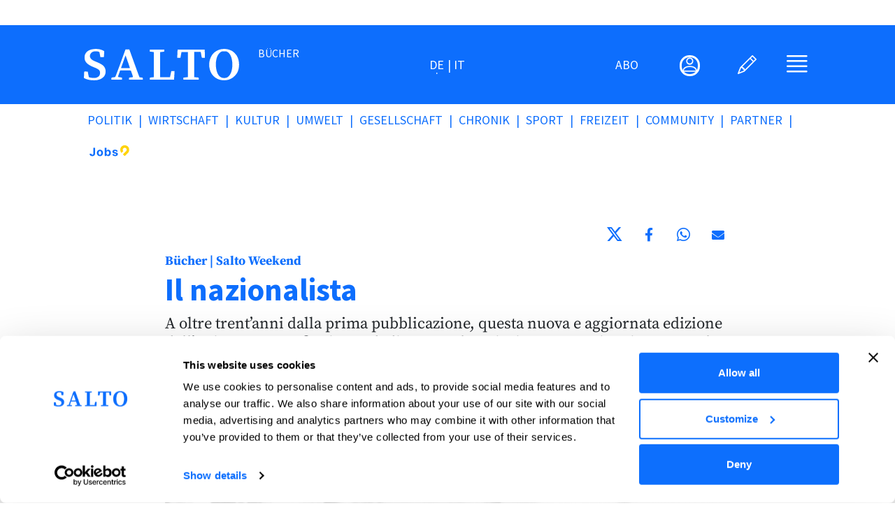

--- FILE ---
content_type: text/html; charset=UTF-8
request_url: https://salto.bz/de/article/04102020/il-nazionalista
body_size: 23092
content:
<!DOCTYPE html>
<html lang="de" dir="ltr" prefix="og: https://ogp.me/ns#">
  <head>
    <meta name="robots" content="max-image-preview:large“>
    <meta charset="utf-8" />
<meta name="description" content="A oltre trent’anni dalla prima pubblicazione, questa nuova e aggiornata edizione dell’unica monografia sinora dedicata a Tolomei, ripercorre minuziosamente la sua vita." />
<meta name="abstract" content="A oltre trent’anni dalla prima pubblicazione, questa nuova e aggiornata edizione dell’unica monografia sinora dedicata a Tolomei, ripercorre minuziosamente la sua vita. A oltre trent’anni dalla prima pubblicazione, questa nuova e aggiornata edizione dell’unica monografia sinora dedicata a Tolomei, ripercorre minuziosamente la sua vita." />
<link rel="canonical" href="https://salto.bz/it/article/04102020/il-nazionalista" />
<meta name="robots" content="max-snippet:-1, max-image-preview:large" />
<meta name="author" content="SALTO" />
<link rel="image_src" href="/sites/default/files/images/nazionalista1.jpg" />
<meta property="og:site_name" content="SALTO" />
<meta property="og:type" content="News" />
<meta property="og:url" content="https://salto.bz/it/article/04102020/il-nazionalista" />
<meta property="og:title" content="Il nazionalista | SALTO" />
<meta property="og:description" content="A oltre trent’anni dalla prima pubblicazione, questa nuova e aggiornata edizione dell’unica monografia sinora dedicata a Tolomei, ripercorre minuziosamente la sua vita. A oltre trent’anni dalla prima pubblicazione, questa nuova e aggiornata edizione dell’unica monografia sinora dedicata a Tolomei, ripercorre minuziosamente la sua vita." />
<meta property="og:image" content="https://salto.bz/sites/default/files/styles/facebook/public/images/nazionalista1.jpg?h=1d3f169c&amp;itok=4RetgLPT" />
<meta property="og:video:type" content="text/html" />
<meta property="article:author" content="Hannes Obermair" />
<meta property="article:publisher" content="SALTO" />
<meta name="twitter:card" content="summary_large_image" />
<meta name="twitter:site" content="@saltobz" />
<meta name="twitter:image" content="https://salto.bz/sites/default/files/images/nazionalista1.jpg" />
<meta name="Generator" content="Drupal 10 (https://www.drupal.org)" />
<meta name="MobileOptimized" content="width" />
<meta name="HandheldFriendly" content="true" />
<meta name="viewport" content="width=device-width, initial-scale=1, shrink-to-fit=no" />
<meta http-equiv="x-ua-compatible" content="ie=edge" />
<link rel="icon" href="/sites/default/files/salto-logo_0.png" type="image/png" />
<link rel="alternate" hreflang="it" href="https://salto.bz/it/article/04102020/il-nazionalista" />

    <title>Il nazionalista | SALTO</title>
    <link rel="stylesheet" media="all" href="/sites/default/files/css/css_J_fbLd9BcGbQ_FrDWCFLNkWdE53xR3bDv2ryqUpH76U.css?delta=0&amp;language=de&amp;theme=bootstrap_salto&amp;include=[base64]" />
<link rel="stylesheet" media="all" href="/sites/default/files/css/css_n1J2HpoWmYXt9p1zr8IzYgLA9R660zGnuLsLUH9zntY.css?delta=1&amp;language=de&amp;theme=bootstrap_salto&amp;include=[base64]" />
<link rel="stylesheet" media="print" href="/sites/default/files/css/css_L7UdwogJvqkSTbeC8-8d2tjaexz-L0y_aQ85uJOkUC0.css?delta=2&amp;language=de&amp;theme=bootstrap_salto&amp;include=[base64]" />
<link rel="stylesheet" media="all" href="/sites/default/files/css/css_JdmWZ2Z-Pj3zItHgRt4IYnfYDaeOvrL9qXduPA5_7p4.css?delta=3&amp;language=de&amp;theme=bootstrap_salto&amp;include=[base64]" />
<link rel="stylesheet" media="all" href="/themes/custom/bootstrap_salto/css/variables-2k25.css?t7m58v" />
<link rel="stylesheet" media="all" href="/themes/custom/bootstrap_salto/css/styles-2k25.css?t7m58v" />
<link rel="stylesheet" media="all" href="/sites/default/files/css/css_QgZdFvlrROkHcYRkclvm9KwleoerYpg2fi-scG5Yhkw.css?delta=6&amp;language=de&amp;theme=bootstrap_salto&amp;include=[base64]" />
<link rel="stylesheet" media="all" href="/sites/default/files/css/css_R9VjNIkD5CzC52ROfyOzWN8IIZ-MtIB6g2AUtk9f2Ds.css?delta=7&amp;language=de&amp;theme=bootstrap_salto&amp;include=[base64]" />

    <script src="/sites/default/files/js/js_ywkEFVQPPnUu4R0ESW34xt2osUniKCQ_ChihmFyNEMs.js?scope=header&amp;delta=0&amp;language=de&amp;theme=bootstrap_salto&amp;include=[base64]"></script>

    <!-- pwa definitions -->
    <meta http-equiv="imagetoolbar" content="no" />
    <link rel="icon" type="image/png"  href="/sites/default/files/pwa-icons/icon-192x192.png">
    <link name="msapplication-TileImage" type="image/png"  href="/sites/default/files/pwa-icons/icon-144x144.png">
    <link rel="apple-touch-icon"   href="/sites/default/files/pwa-icons/icon-192x192.png">
    <link rel="icon" type="image/png" sizes="16x16" href="/sites/default/files/pwa-icons/icon-16x16.png">
    <link rel="icon" type="image/png" sizes="32x32" href="/sites/default/files/pwa-icons/icon-32x32.png">
    <link rel="icon" type="image/png" sizes="96x96" href="/sites/default/files/pwa-icons/icon-96x96.png">
    <link rel="icon" type="image/png" sizes="128x128" href="/sites/default/files/pwa-icons/icon-128x128.png">
    <link rel="icon" type="image/png" sizes="192x192" href="/sites/default/files/pwa-icons/icon-192x192.png">
    <link rel="icon" type="image/png" sizes="256x256" href="/sites/default/files/pwa-icons/icon-256x256.png">
    <link rel="icon" type="image/png" sizes="384x384" href="/sites/default/files/pwa-icons/icon-384x384.png">
    <link rel="icon" type="image/png" sizes="512x512" href="/sites/default/files/pwa-icons/icon-512x512.png">
    <link rel="apple-touch-icon"  sizes="57x57" href="/sites/default/files/pwa-icons/icon-57x57.png">
    <link rel="apple-touch-icon"  sizes="60x60" href="/sites/default/files/pwa-icons/icon-60x60.png">
    <link rel="apple-touch-icon"  sizes="72x72" href="/sites/default/files/pwa-icons/icon-72x72.png">
    <link rel="apple-touch-icon"  sizes="76x76" href="/sites/default/files/pwa-icons/icon-76x76.png">
    <link rel="apple-touch-icon"  sizes="120x120" href="/sites/default/files/pwa-icons/icon-120x120.png">
    <link rel="apple-touch-icon"  sizes="128x128" href="/sites/default/files/pwa-icons/icon-128x128.png">
    <link rel="apple-touch-icon"  sizes="144x144" href="/sites/default/files/pwa-icons/icon-144x144.png">
    <link rel="apple-touch-icon"  sizes="152x152" href="/sites/default/files/pwa-icons/icon-152x152.png">
    <link rel="apple-touch-icon"  sizes="167x167" href="/sites/default/files/pwa-icons/icon-167x167.png">
    <link rel="apple-touch-icon"  sizes="180x180" href="/sites/default/files/pwa-icons/icon-180x180.png">
    <link rel="apple-touch-icon"  sizes="192x192" href="/sites/default/files/pwa-icons/icon-192x192.png">
    <link rel="apple-touch-icon"  sizes="256x256" href="/sites/default/files/pwa-icons/icon-256x256.png">
    <link rel="apple-touch-icon"  sizes="384x384" href="/sites/default/files/pwa-icons/icon-384x384.png">
    <link rel="apple-touch-icon"  sizes="512x512" href="/sites/default/files/pwa-icons/icon-512x512.png">
    <meta name="apple-mobile-web-app-title" content="salto.bz">
    <meta name="msapplication-config" content="none"/>

    <link rel="manifest" href="/manifest.json" />
    <meta name="theme-color" content="#0d6efd" />
    <!-- New Matomo Tag Manager Code (2025-08-04) -->
    <script>
      var _mtm = window._mtm = window._mtm || [];
      _mtm.push({'mtm.startTime': (new Date().getTime()), 'event': 'mtm.Start'});
      (function() {
        var d=document, g=d.createElement('script'), s=d.getElementsByTagName('script')[0];
        g.async=true; g.src='https://matomo.demos20.org/js/container_XofNZiZG.js'; s.parentNode.insertBefore(g,s);
      })();
    </script>
    <!-- End Matomo Tag Manager -->
    <!-- pwa definitions -->
    <script id="Cookiebot" src="https://consent.cookiebot.com/uc.js" data-cbid="ed90e666-f3c3-477b-8cc8-13334a4cbf58" data-blockingmode="auto" type="text/javascript">
      
    </script>

    <!-- Google Ads -->
    <script>
    window.googletag = window.googletag || {cmd: []};

    window.googletag.cmd.push(function() {
      googletag.defineSlot('/302933475/1pa_salto_relaunch_de', ['fluid'], 'div-gpt-ad-1679324542805-0').addService(googletag.pubads());
      googletag.pubads().enableSingleRequest();
      googletag.enableServices();
    });

    window.googletag.cmd.push(function() {
      googletag.defineSlot('/302933475/1pa_salto_relaunch_it', ['fluid'], 'div-gpt-ad-1697060871273-0').addService(googletag.pubads());
      googletag.pubads().enableSingleRequest();
      googletag.enableServices();
    });

    window.googletag = window.googletag || {cmd: []};
    googletag.cmd.push(function() {
      googletag.defineSlot('/302933475/1pb_salto_relaunch_de', ['fluid'], 'div-gpt-ad-1679324752978-0').addService(googletag.pubads());
      googletag.pubads().enableSingleRequest();
      googletag.enableServices();
    });

    window.googletag = window.googletag || {cmd: []};
    googletag.cmd.push(function() {
      googletag.defineSlot('/302933475/1pb_salto_relaunch_it', ['fluid'], 'div-gpt-ad-1679324799449-0').addService(googletag.pubads());
      googletag.pubads().enableSingleRequest();
      googletag.enableServices();
    });

    window.googletag = window.googletag || {cmd: []};
    googletag.cmd.push(function() {
      googletag.defineSlot('/302933475/2p_salto_relaunch_de', ['fluid'], 'div-gpt-ad-1706692091845-0').addService(googletag.pubads());
      googletag.pubads().enableSingleRequest();
      googletag.enableServices();
    });

    window.googletag = window.googletag || {cmd: []};
    googletag.cmd.push(function() {
      googletag.defineSlot('/302933475/2p_salto_relaunch_it', ['fluid'], 'div-gpt-ad-1706692126102-0').addService(googletag.pubads());
      googletag.pubads().enableSingleRequest();
      googletag.enableServices();
    });

    window.googletag = window.googletag || {cmd: []};
    googletag.cmd.push(function() {
      googletag.defineSlot('/302933475/3p_salto_relaunch_de', ['fluid'], 'div-gpt-ad-1706692168233-0').addService(googletag.pubads());
      googletag.pubads().enableSingleRequest();
      googletag.enableServices();
    });

    window.googletag = window.googletag || {cmd: []};
    googletag.cmd.push(function() {
      googletag.defineSlot('/302933475/3p_salto_relaunch_it', ['fluid'], 'div-gpt-ad-1706692209490-0').addService(googletag.pubads());
      googletag.pubads().enableSingleRequest();
      googletag.enableServices();
    });

    window.googletag = window.googletag || {cmd: []};
    googletag.cmd.push(function() {
      googletag.defineSlot('/302933475/4p_salto_relaunch_de', ['fluid'], 'div-gpt-ad-1706692250088-0').addService(googletag.pubads());
      googletag.pubads().enableSingleRequest();
      googletag.enableServices();
    });

    window.googletag = window.googletag || {cmd: []};
    googletag.cmd.push(function() {
      googletag.defineSlot('/302933475/4p_salto_relaunch_it', ['fluid'], 'div-gpt-ad-1706692277636-0').addService(googletag.pubads());
      googletag.pubads().enableSingleRequest();
      googletag.enableServices();
    });

    window.googletag = window.googletag || {cmd: []};
    googletag.cmd.push(function() {
      googletag.defineSlot('/302933475/5p_salto_relaunch_de', ['fluid'], 'div-gpt-ad-1679325759954-0').addService(googletag.pubads());
      googletag.pubads().enableSingleRequest();
      googletag.enableServices();
    });

    window.googletag = window.googletag || {cmd: []};
    googletag.cmd.push(function() {
      googletag.defineSlot('/302933475/5p_salto_relaunch_it', ['fluid'], 'div-gpt-ad-1679325804139-0').addService(googletag.pubads());
      googletag.pubads().enableSingleRequest();
      googletag.enableServices();
    });

    window.googletag = window.googletag || {cmd: []};
    googletag.cmd.push(function() {
      googletag.defineSlot('/302933475/6p_salto_relaunch_de', ['fluid'], 'div-gpt-ad-1679325863434-0').addService(googletag.pubads());
      googletag.pubads().enableSingleRequest();
      googletag.enableServices();
    });

    window.googletag = window.googletag || {cmd: []};
    googletag.cmd.push(function() {
      googletag.defineSlot('/302933475/6p_salto_relaunch_it', ['fluid'], 'div-gpt-ad-1679325929220-0').addService(googletag.pubads());
      googletag.pubads().enableSingleRequest();
      googletag.enableServices();
    });

    window.googletag = window.googletag || {cmd: []};
    googletag.cmd.push(function() {
      googletag.defineSlot('/302933475/7p_salto_relaunch_de', ['fluid'], 'div-gpt-ad-1679326005853-0').addService(googletag.pubads());
      googletag.pubads().enableSingleRequest();
      googletag.enableServices();
    });

    window.googletag = window.googletag || {cmd: []};
    googletag.cmd.push(function() {
      googletag.defineSlot('/302933475/7p_salto_relaunch_it', ['fluid'], 'div-gpt-ad-1679326050993-0').addService(googletag.pubads());
      googletag.pubads().enableSingleRequest();
      googletag.enableServices();
    });

    window.googletag = window.googletag || {cmd: []};
    googletag.cmd.push(function() {
      googletag.defineSlot('/302933475/skyscraper1_salto_relaunch_de', ['fluid'], 'div-gpt-ad-1679326147775-0').addService(googletag.pubads());
      googletag.pubads().enableSingleRequest();
      googletag.enableServices();
    });

    window.googletag = window.googletag || {cmd: []};
    googletag.cmd.push(function() {
      googletag.defineSlot('/302933475/skyscraper1_salto_relaunch_it', ['fluid'], 'div-gpt-ad-1679326235926-0').addService(googletag.pubads());
      googletag.pubads().enableSingleRequest();
      googletag.enableServices();
    });

    window.googletag = window.googletag || {cmd: []};
    googletag.cmd.push(function() {
      googletag.defineSlot('/302933475/skyscraper2_salto_relaunch_de', ['fluid'], 'div-gpt-ad-1679326299210-0').addService(googletag.pubads());
      googletag.pubads().enableSingleRequest();
      googletag.enableServices();
    });

    window.googletag = window.googletag || {cmd: []};
    googletag.cmd.push(function() {
      googletag.defineSlot('/302933475/skyscraper2_salto_relaunch_it', ['fluid'], 'div-gpt-ad-1679326340675-0').addService(googletag.pubads());
      googletag.pubads().enableSingleRequest();
      googletag.enableServices();
    });

    window.googletag = window.googletag || {cmd: []};
    googletag.cmd.push(function() {
      googletag.defineSlot('/302933475/article1_salto_relaunch_de', ['fluid'], 'div-gpt-ad-1679326399481-0').addService(googletag.pubads());
      googletag.pubads().enableSingleRequest();
      googletag.enableServices();
    });

    window.googletag = window.googletag || {cmd: []};
    googletag.cmd.push(function() {
      googletag.defineSlot('/302933475/article1_salto_relaunch_it', ['fluid'], 'div-gpt-ad-1679326533679-0').addService(googletag.pubads());
      googletag.pubads().enableSingleRequest();
      googletag.enableServices();
    });

    window.googletag = window.googletag || {cmd: []};
    googletag.cmd.push(function() {
      googletag.defineSlot('/302933475/FL_salto_relaunch_de', ['fluid'], 'div-gpt-ad-1697013497122-0').addService(googletag.pubads());
      googletag.pubads().enableSingleRequest();
      googletag.enableServices();
    });

    window.googletag = window.googletag || {cmd: []};
    googletag.cmd.push(function() {
      googletag.defineSlot('/302933475/FL_salto_relaunch_it', ['fluid'], 'div-gpt-ad-1697013082604-0').addService(googletag.pubads());
      googletag.pubads().enableSingleRequest();
      googletag.enableServices();
    });
    window.googletag = window.googletag || {cmd: []};
    googletag.cmd.push(function() {
      googletag.defineSlot('/302933475/videoad_native1_relaunch_de', ['fluid'], 'div-gpt-ad-1680170916745-0').addService(googletag.pubads());
      googletag.pubads().enableSingleRequest();
      googletag.enableServices();
    });

    window.googletag = window.googletag || {cmd: []};
      googletag.cmd.push(function() {
      googletag.defineSlot('/302933475/videoad_native1_relaunch_it', ['fluid'], 'div-gpt-ad-1680171018870-0').addService(googletag.pubads());
      googletag.pubads().enableSingleRequest();
      googletag.enableServices();
    });
    window.googletag = window.googletag || {cmd: []};
    googletag.cmd.push(function() {
      googletag.defineSlot('/302933475/skyscraper2_salto_relaunch_mobile_de_new', ['fluid'], 'div-gpt-ad-1697014194608-0').addService(googletag.pubads());
      googletag.pubads().enableSingleRequest();
      googletag.enableServices();
    });
    window.googletag = window.googletag || {cmd: []};
    googletag.cmd.push(function() {
      googletag.defineSlot('/302933475/skyscraper1_salto_relaunch_mobile_de', ['fluid'], 'div-gpt-ad-1696860818778-0').addService(googletag.pubads());
      googletag.pubads().enableSingleRequest();
      googletag.enableServices();
    });

    window.googletag = window.googletag || {cmd: []};
    googletag.cmd.push(function() {
      googletag.defineSlot('/302933475/skyscraper1_salto_relaunch_mobile_it', ['fluid'], 'div-gpt-ad-1696861169262-0').addService(googletag.pubads());
      googletag.pubads().enableSingleRequest();
      googletag.enableServices();
    });

    window.googletag = window.googletag || {cmd: []};
    googletag.cmd.push(function() {
      googletag.defineSlot('/302933475/skyscraper2_salto_relaunch_mobile_it_new', ['fluid'], 'div-gpt-ad-1697014125146-0').addService(googletag.pubads());
      googletag.pubads().enableSingleRequest();
      googletag.enableServices();
    });

    window.googletag.cmd.push(function() {
      googletag.defineSlot('/302933475/1_salto_html5', [300, 250], 'div-gpt-ad-1719497709836-0').addService(googletag.pubads());
      googletag.pubads().enableSingleRequest();
      googletag.enableServices();
    });
    </script>
    <script async src="https://securepubads.g.doubleclick.net/tag/js/gpt.js"></script>
    <!-- End Google Ad Slots -->
  </head>
  <body class="layout-no-sidebars page-node-61664 path-node node--type-article article-role-editor">
    <noscript><iframe src="https://www.googletagmanager.com/ns.html?id=GTM-GNTW3ZJ"
  height="0" width="0" style="display:none;visibility:hidden"></iframe></noscript>
    
    <a href="#main-content" class="visually-hidden-focusable skip-link">
      Direkt zum Inhalt
    </a>
    
        <div class="dialog-off-canvas-main-canvas" data-off-canvas-main-canvas>
    
<div id="page-wrapper" class="sa-bg">
  <div id="page" class="d-flex flex-column justify-content-between">
    
    <div id="main-wrapper" class="layout-main-wrapper clearfix">
              <div id="main" class="container-fluid pb-5">
          <div class="row row-offcanvas row-offcanvas-left clearfix">
              <main class="main-content col" id="content" role="main">
                <section class="section">
                  <a href="#main-content" id="main-content" tabindex="-1"></a>
                    <div data-drupal-messages-fallback class="hidden"></div>
<div id="block-pagetitle" class="block block-core block-page-title-block">
  
    
      <div class="content">
      


    </div>
  </div>
<div id="block-mainpagecontent" class="block block-system block-system-main-block">
  
    
      <div class="content">
        <!-- Layout Article Generic -->
  <!-- Pre header -->
    <div class="container-fluid pre-header-wrapper">
    <div class="row">
      <div class="col-0 col-lg-1 d-none d-lg-block">
      </div>
      <div class="col-12 col-lg-10 g-0 pb-0 pt-3">
        <div class="block-region-pre-header"><div class="block-content-basic block block-block-content block-block-content124e5fac-ff2f-4e19-a2b8-4d2cda8db5e1">
  
    
      <div class="content">
      
            <div class="clearfix text-formatted field field--name-body field--type-text-with-summary field--label-hidden field__item"><div class="row ad-row">
  <div class="col-12 ad-col">
  <!-- /302933475/1pa_salto_relaunch_de -->
<div id='div-gpt-ad-1679324542805-0'>
  <script>
    googletag.cmd.push(function() { googletag.display('div-gpt-ad-1679324542805-0'); });
  </script>
</div>

  </div>
</div></div>
      
    </div>
  </div>
</div>
      </div>
      <div class="col-0 col-lg-1 d-none d-lg-block">
      </div>
    </div>
  </div>
  
  <div class="container-fluid header-wrapper">
    <header id="header">
            <div class="row">
        <div class="col-12 g-0">
          <div class="block-region-header"><div class="block block-salto-header-small-article-editor">
  
    
      <div class="content">
      


<div class="row salto-header salto-header-full salto-header-small-landing-departments-dossiers mb-3">
  <div class="col-12 g-0">
    <!-- header-line-main -->
    <div class="row g-0 header-line-main pt-3 pt-md-4 pb-3 pb-md-4">
      <div class="col-1 d-none d-md-inline"> <!-- header spacing left (on big screens) -->
      </div>
      <!-- whole header -->
      <div class="col-12 col-md-10 ps-3 pe-3">
        <div class="row ps-2 pe-2">

          <!-- logo -->
          <div class="col-5 col-md-4 g-0 header-logo-and-text d-flex flex-row align-items-center">
            <div class="row">
              <div class="col-12 col-md-8 header-logo">
                <a href="/de/" title="SALTO">
                  <?xml version="1.0" encoding="UTF-8" standalone="no"?>
<!DOCTYPE svg PUBLIC "-//W3C//DTD SVG 1.1//EN" "http://www.w3.org/Graphics/SVG/1.1/DTD/svg11.dtd">
<svg width="100%" height="100%" viewBox="0 0 524 107" version="1.1" xmlns="http://www.w3.org/2000/svg" xmlns:xlink="http://www.w3.org/1999/xlink" xml:space="preserve" xmlns:serif="http://www.serif.com/" style="fill-rule:evenodd;clip-rule:evenodd;stroke-linejoin:round;stroke-miterlimit:2;">
    <g transform="matrix(1,0,0,1,-44.0066,-144.214)">
        <g id="layer1">
            <path id="path847" d="M61.283,249.466C57.451,248.662 51.996,246.966 49.161,245.698L44.007,243.394L44.376,233.152C44.579,227.519 44.882,222.475 45.049,221.941C45.271,221.233 46.917,221.031 51.176,221.191L57,221.411L58.575,230.112C59.441,234.898 60.386,239.197 60.675,239.665C62.452,242.539 79.988,244.186 86.25,242.067C93.827,239.503 97.983,234.652 98.479,227.795C99.207,217.736 95.188,213.613 78,206.786C61.565,200.257 52.468,193.562 48.446,185.036C46.756,181.454 46.5,179.923 46.5,173.411C46.5,166.863 46.753,165.372 48.489,161.669C53.674,150.609 66.594,144.307 84,144.348C93.7,144.371 100.685,145.82 107.625,149.251L112.5,151.661L112.288,158.411C112.171,162.123 111.886,166.764 111.655,168.723L111.234,172.286L99.552,172.286L98.27,164.973C97.565,160.951 96.821,156.931 96.617,156.039C95.773,152.355 81.386,150.876 74.493,153.764C64.025,158.15 60.87,170.318 68.163,178.18C71.54,181.821 75.095,183.895 84.586,187.763C105.786,196.403 113.017,202.133 116.187,212.807C118.427,220.35 117.242,229.711 113.247,236.041C109.228,242.407 100.353,247.863 90.684,249.911C83.341,251.467 69.838,251.263 61.283,249.466ZM504.542,249.584C490.657,246.173 479.105,237.074 473.06,224.786C461.567,201.425 466.83,170.862 484.942,155.79C501.135,142.313 524.586,140.429 543.847,151.056C549.027,153.914 557.643,162.791 560.812,168.536C566.483,178.814 568.876,191.797 567.451,204.556C565.865,218.757 561.942,227.29 552.785,236.446C545.838,243.393 539.182,247.251 530.168,249.557C522.834,251.432 512.112,251.444 504.542,249.584L504.542,249.584ZM527.107,241.426C539.613,235.894 547.015,214.293 544.851,189.64C543.299,171.944 537.67,159.859 528.46,154.445C525.32,152.599 524.306,152.411 517.5,152.411C510.673,152.411 509.686,152.595 506.5,154.468C493.327,162.212 486.691,185.546 490.492,210.762C493.819,232.837 503.795,244.283 518.789,243.231C521.56,243.036 525.303,242.224 527.107,241.426ZM136.875,245.491C136.875,241.698 136.97,241.636 143.841,240.9C146.579,240.607 149.292,239.983 149.87,239.514C150.448,239.045 158.444,217.82 167.639,192.348L184.357,146.036L197.326,146.036L214.073,192.723C223.284,218.401 231.155,239.833 231.565,240.348C231.974,240.864 233.364,241.289 234.654,241.294C235.944,241.299 238.266,241.511 239.812,241.767C242.562,242.222 242.625,242.305 242.625,245.509L242.625,248.786L196.125,248.786L196.125,245.47C196.125,241.733 195.977,241.81 204.938,240.877C208.631,240.492 209.614,240.126 209.573,239.15C209.545,238.468 207.941,233.354 206.011,227.786L202.5,217.661L166.345,217.26L162.506,228.293C160.394,234.362 158.786,239.446 158.931,239.592C159.077,239.738 161.515,240.191 164.348,240.599C173.31,241.89 172.875,241.644 172.875,245.425L172.875,248.786L136.875,248.786L136.875,245.491ZM199.125,208.819C199.125,207.876 185.072,166.982 184.578,166.489C184.441,166.352 181.363,174.772 177.737,185.201C174.111,195.629 170.719,205.23 170.199,206.537C169.678,207.844 169.449,209.11 169.689,209.35C169.929,209.589 176.65,209.786 184.625,209.786C195.958,209.786 199.125,209.575 199.125,208.819ZM266.625,245.425C266.625,241.608 266.468,241.692 275.062,240.889L280.125,240.416L280.125,155.104L277.687,154.726C276.347,154.519 273.309,154.142 270.937,153.888L266.625,153.428L266.625,146.786L315.375,146.786L315.375,150.095C315.375,153.802 315.949,153.538 305.437,154.676L301.125,155.144L301.125,240.536L334.629,240.536L339.001,219.911L344.53,219.689L350.059,219.466L349.58,228.314C349.316,233.179 348.902,239.776 348.66,242.973L348.219,248.786L266.625,248.786L266.625,245.425ZM379.875,245.411C379.875,243.555 379.959,242.007 380.062,241.971C380.166,241.936 383.625,241.514 387.75,241.034L395.25,240.161L395.25,154.661L373.567,154.661L372.676,159.161C372.186,161.636 371.381,166.108 370.887,169.098L369.989,174.536L364.62,174.536L359.25,174.536L359.447,164.599C359.555,159.133 359.832,152.889 360.063,150.723L360.483,146.786L451.644,146.786L452.135,155.903C452.404,160.918 452.625,167.162 452.625,169.778L452.625,174.536L447.426,174.536C441.428,174.536 442,175.315 440.272,164.786C439.628,160.867 438.932,156.901 438.724,155.973C438.354,154.318 438.137,154.286 427.486,154.286L416.625,154.286L416.625,240.38L422.812,240.886C431.695,241.614 431.625,241.578 431.625,245.461L431.625,248.786L379.875,248.786L379.875,245.411Z" style="fill:white;fill-rule:nonzero;"/>
        </g>
    </g>
</svg>

                </a>
              </div>
              <div class="col-12 col-md-4 header-text d-flex flex-row justify-content-start d-md-inline text-uppercase small">
                <!-- here we can print the text we want next to the logo; eg Society or a fixed text -->
                Bücher
              </div>
            </div>
          </div>
          <!-- /logo -->

          <!-- language selector -->
          <div class="nav col-4 g-0 d-none d-md-flex header-center flex-row justify-content-center"><!-- center with language selector -->
            <div class="language-selector text-uppercase d-flex flex-column justify-content-center"> <!-- language selector -->
              

  <nav class="language-switcher-language-url nav links-inline"><span hreflang="de" data-drupal-link-system-path="node/61664" class="de nav-link is-active" aria-current="page"><a href="/de/article/04102020/il-nazionalista" class="language-link is-active" hreflang="de" data-drupal-link-system-path="node/61664" aria-current="page">de</a></span><span hreflang="it" data-drupal-link-system-path="node/61664" class="it nav-link"><a href="/it/article/04102020/il-nazionalista" class="language-link" hreflang="it" data-drupal-link-system-path="node/61664">it</a></span></nav>

            </div>
          </div>
          <!-- /language selector -->

          <!-- header top menu -->
          <div class="nav col-7 col-md-4 g-0 header-menu-section d-flex flex-row justify-content-end">
            <div class="row w-100 header-menu-section-inner">

              <!-- abo-link -->
              <div class="col-3 g-0 header-abo-link text-uppercase d-flex flex-column justify-content-center">
                <div class="text-end">
                  <a class="abo-link text-end" href="/de/abo" title="Abonnement">ABO</a>
                </div>
              </div>

              <!-- offcanvas-user-menu toggler -->
              <div class="col-3 g-0 header-user-menu d-flex flex-column justify-content-center">
                <div class="text-end">
                  <a class="user-menu-toggler" title="Benutzermenü" data-bs-toggle="offcanvas" data-bs-target="#offcanvas-user-menu" aria-controls="offcanvas-user-menu">
                                      <i class="bi bi-person"><i class="circled"></i></i>
                                    </a>
                </div>
              </div>

              <!-- write-icon link -->
              <div class="col-3 g-0 header-write-menu d-flex flex-column justify-content-center">
                <div class="text-end">
                                  <a class="write-login-link" href="/de/user/login?destination=/node/add/article" title="Anmelden"><i class="bi bi-pencil">&nbsp;</i></a>
                                </div>
              </div>

              <!-- offcanvas-burger-menu toggler -->
              <div class="col-3 ps-0 header-burger-menu d-flex flex-column justify-content-center"> <!-- burger menu -->
                <div class="text-end">
                  <a class="burger-menu-toggler" title="Hauptmenü" data-bs-toggle="offcanvas" data-bs-target="#offcanvas-burger-menu" aria-controls="offcanvas-burger-menu">
                    <i class="bi bi-justify"></i>
                  </a>
                </div>
              </div>
            </div><!-- /col-12 -->
          </div> <!-- /col-8 header-menu-section -->
        </div> <!-- /row -->
      </div> <!-- /col-12 col-md-10 -->
      <div class="col-1 d-none d-md-inline">
      </div>
    </div>
    <!-- /header-line-main -->

    <!-- header-line-departments-menu -->
    <div class="row g-0 header-line-departments-menu pt-3 pt-md-0 pb-3 pb-md-0 d-none d-md-flex">
      <div class="col-1 d-none d-md-inline"> <!-- header spacing left (on big screens) -->
      </div>
      <div class="col-12 col-md-10 ps-3 pe-3"> <!-- header itself -->
        <div class="desktop-departments-menu row d-none d-md-block">
          <div class="col-12">
            
                  <ul class="clearfix nav" data-component-id="bootstrap_barrio:menu">
                    <li class="nav-item">
                <a href="/de/politics" title="Politik" class="nav-link nav-link--de-politics" data-drupal-link-system-path="taxonomy/term/1">Politik</a>
              </li>
                <li class="nav-item">
                <a href="/de/economy" title="Wirtschaft" class="nav-link nav-link--de-economy" data-drupal-link-system-path="taxonomy/term/5">Wirtschaft</a>
              </li>
                <li class="nav-item">
                <a href="/de/culture" title="Kultur" class="nav-link nav-link--de-culture" data-drupal-link-system-path="taxonomy/term/3">Kultur</a>
              </li>
                <li class="nav-item">
                <a href="/de/environment" title="Umwelt" class="nav-link nav-link--de-environment" data-drupal-link-system-path="taxonomy/term/2">Umwelt</a>
              </li>
                <li class="nav-item">
                <a href="/de/society" title="Gesellschaft" class="nav-link nav-link--de-society" data-drupal-link-system-path="taxonomy/term/4">Gesellschaft</a>
              </li>
                <li class="nav-item">
                <a href="/de/chronicle" title="Chronik" class="nav-link nav-link--de-chronicle" data-drupal-link-system-path="taxonomy/term/156">Chronik</a>
              </li>
                <li class="nav-item">
                <a href="/de/sports" title="Sport" class="nav-link nav-link--de-sports" data-drupal-link-system-path="taxonomy/term/155">Sport</a>
              </li>
                <li class="nav-item">
                <a href="/de/freetime" title="Freizeit" class="nav-link nav-link--de-freetime" data-drupal-link-system-path="taxonomy/term/121">Freizeit</a>
              </li>
                <li class="nav-item">
                <a href="/de/community" class="nav-link nav-link--de-community" data-drupal-link-system-path="community">Community</a>
              </li>
                <li class="nav-item">
                <a href="/de/partners" title="Partner" class="nav-link nav-link--de-partners" data-drupal-link-system-path="partners">Partner</a>
              </li>
                <li class="nav-item">
                <a href="/de/karrieresuedtirol" class="nav-link nav-link--de-karrieresuedtirol" data-drupal-link-system-path="karrieresuedtirol">Jobs</a>
              </li>
        </ul>
  



          </div>
        </div><!-- /row -->
      </div>
      <div class="col-1 d-none d-md-inline"> <!-- header spacing right (on big screens) -->
      </div>
    </div>
    <!-- /header-line-departments-menu -->

    <!-- offcanvas menus -->
    <div class="row class offcanvas-menus-wrapper">

      <!-- offcanvas-user-menu overlay-->
      <div id="offcanvas-user-menu" class="row d-flex flex-row pe-0 offcanvas offcanvas-user-menu offcanvas-start" tabindex="-1" aria-labelledby="Salto User Menu">
        <div class="col-12">
          <div class="row offcanvas-header pb-0">
            <div class="col-6 ps-0 pe-0">
              <h5 class="offcanvas-title" id="offcanvasLabel"><a href="/de/" title="salto.bz"><?xml version="1.0" encoding="UTF-8" standalone="no"?>
<!DOCTYPE svg PUBLIC "-//W3C//DTD SVG 1.1//EN" "http://www.w3.org/Graphics/SVG/1.1/DTD/svg11.dtd">
<svg width="100%" height="100%" viewBox="0 0 524 107" version="1.1" xmlns="http://www.w3.org/2000/svg" xmlns:xlink="http://www.w3.org/1999/xlink" xml:space="preserve" xmlns:serif="http://www.serif.com/" style="fill-rule:evenodd;clip-rule:evenodd;stroke-linejoin:round;stroke-miterlimit:2;">
    <g transform="matrix(1,0,0,1,-44.0066,-144.214)">
        <g id="layer1">
            <path id="path847" d="M61.283,249.466C57.451,248.662 51.996,246.966 49.161,245.698L44.007,243.394L44.376,233.152C44.579,227.519 44.882,222.475 45.049,221.941C45.271,221.233 46.917,221.031 51.176,221.191L57,221.411L58.575,230.112C59.441,234.898 60.386,239.197 60.675,239.665C62.452,242.539 79.988,244.186 86.25,242.067C93.827,239.503 97.983,234.652 98.479,227.795C99.207,217.736 95.188,213.613 78,206.786C61.565,200.257 52.468,193.562 48.446,185.036C46.756,181.454 46.5,179.923 46.5,173.411C46.5,166.863 46.753,165.372 48.489,161.669C53.674,150.609 66.594,144.307 84,144.348C93.7,144.371 100.685,145.82 107.625,149.251L112.5,151.661L112.288,158.411C112.171,162.123 111.886,166.764 111.655,168.723L111.234,172.286L99.552,172.286L98.27,164.973C97.565,160.951 96.821,156.931 96.617,156.039C95.773,152.355 81.386,150.876 74.493,153.764C64.025,158.15 60.87,170.318 68.163,178.18C71.54,181.821 75.095,183.895 84.586,187.763C105.786,196.403 113.017,202.133 116.187,212.807C118.427,220.35 117.242,229.711 113.247,236.041C109.228,242.407 100.353,247.863 90.684,249.911C83.341,251.467 69.838,251.263 61.283,249.466ZM504.542,249.584C490.657,246.173 479.105,237.074 473.06,224.786C461.567,201.425 466.83,170.862 484.942,155.79C501.135,142.313 524.586,140.429 543.847,151.056C549.027,153.914 557.643,162.791 560.812,168.536C566.483,178.814 568.876,191.797 567.451,204.556C565.865,218.757 561.942,227.29 552.785,236.446C545.838,243.393 539.182,247.251 530.168,249.557C522.834,251.432 512.112,251.444 504.542,249.584L504.542,249.584ZM527.107,241.426C539.613,235.894 547.015,214.293 544.851,189.64C543.299,171.944 537.67,159.859 528.46,154.445C525.32,152.599 524.306,152.411 517.5,152.411C510.673,152.411 509.686,152.595 506.5,154.468C493.327,162.212 486.691,185.546 490.492,210.762C493.819,232.837 503.795,244.283 518.789,243.231C521.56,243.036 525.303,242.224 527.107,241.426ZM136.875,245.491C136.875,241.698 136.97,241.636 143.841,240.9C146.579,240.607 149.292,239.983 149.87,239.514C150.448,239.045 158.444,217.82 167.639,192.348L184.357,146.036L197.326,146.036L214.073,192.723C223.284,218.401 231.155,239.833 231.565,240.348C231.974,240.864 233.364,241.289 234.654,241.294C235.944,241.299 238.266,241.511 239.812,241.767C242.562,242.222 242.625,242.305 242.625,245.509L242.625,248.786L196.125,248.786L196.125,245.47C196.125,241.733 195.977,241.81 204.938,240.877C208.631,240.492 209.614,240.126 209.573,239.15C209.545,238.468 207.941,233.354 206.011,227.786L202.5,217.661L166.345,217.26L162.506,228.293C160.394,234.362 158.786,239.446 158.931,239.592C159.077,239.738 161.515,240.191 164.348,240.599C173.31,241.89 172.875,241.644 172.875,245.425L172.875,248.786L136.875,248.786L136.875,245.491ZM199.125,208.819C199.125,207.876 185.072,166.982 184.578,166.489C184.441,166.352 181.363,174.772 177.737,185.201C174.111,195.629 170.719,205.23 170.199,206.537C169.678,207.844 169.449,209.11 169.689,209.35C169.929,209.589 176.65,209.786 184.625,209.786C195.958,209.786 199.125,209.575 199.125,208.819ZM266.625,245.425C266.625,241.608 266.468,241.692 275.062,240.889L280.125,240.416L280.125,155.104L277.687,154.726C276.347,154.519 273.309,154.142 270.937,153.888L266.625,153.428L266.625,146.786L315.375,146.786L315.375,150.095C315.375,153.802 315.949,153.538 305.437,154.676L301.125,155.144L301.125,240.536L334.629,240.536L339.001,219.911L344.53,219.689L350.059,219.466L349.58,228.314C349.316,233.179 348.902,239.776 348.66,242.973L348.219,248.786L266.625,248.786L266.625,245.425ZM379.875,245.411C379.875,243.555 379.959,242.007 380.062,241.971C380.166,241.936 383.625,241.514 387.75,241.034L395.25,240.161L395.25,154.661L373.567,154.661L372.676,159.161C372.186,161.636 371.381,166.108 370.887,169.098L369.989,174.536L364.62,174.536L359.25,174.536L359.447,164.599C359.555,159.133 359.832,152.889 360.063,150.723L360.483,146.786L451.644,146.786L452.135,155.903C452.404,160.918 452.625,167.162 452.625,169.778L452.625,174.536L447.426,174.536C441.428,174.536 442,175.315 440.272,164.786C439.628,160.867 438.932,156.901 438.724,155.973C438.354,154.318 438.137,154.286 427.486,154.286L416.625,154.286L416.625,240.38L422.812,240.886C431.695,241.614 431.625,241.578 431.625,245.461L431.625,248.786L379.875,248.786L379.875,245.411Z" style="fill:white;fill-rule:nonzero;"/>
        </g>
    </g>
</svg>
</a></h5>
            </div>
            <div class="col-2">
            </div>
            <div class="col-2">
            </div>
            <div class="col-2 pe-0 close d-flex flex-row justify-content-end">
              <button type="button" class="btn-close text-reset" data-bs-dismiss="offcanvas" aria-label="Close"></button>
            </div>
          </div>

                    <div class="row offcanvas-login-form pt-3 pb-4">
            <div class="col-12 pb-0 login-form">
              <div role="form" class="block block-user block-user-login-block">
  
    
      <div class="content">
      
<form class="user-login-form" data-drupal-selector="user-login-form" action="/de/article/04102020/il-nazionalista?destination=/de/article/04102020/il-nazionalista" method="post" id="user-login-form" accept-charset="UTF-8">
  





  <div class="js-form-item js-form-type-textfield form-type-textfield js-form-item-name form-item-name mb-3">
          <label for="edit-name" class="js-form-required form-required">Benutzername oder E-Mail-Adresse</label>
                    <input autocorrect="none" autocapitalize="none" spellcheck="false" autocomplete="username" data-drupal-selector="edit-name" aria-describedby="edit-name--description" type="text" id="edit-name" name="name" value="" size="15" maxlength="60" class="required form-control" required="required" aria-required="true" />

                          <small id="edit-name--description" class="description text-muted">
        Der Login ist mit Benutzername oder E-Mail-Adresse möglich.
      </small>
      </div>






  <div class="js-form-item js-form-type-password form-type-password js-form-item-pass form-item-pass mb-3">
          <label for="edit-pass" class="js-form-required form-required">Passwort</label>
                    <input autocomplete="current-password" data-drupal-selector="edit-pass" type="password" id="edit-pass" name="pass" size="15" maxlength="128" class="required form-control" required="required" aria-required="true" />

                      </div>
<input data-drupal-selector="form-jrhdyffl6pjcbkgndcg6j0k-xayyiqetjnys6ofoyjy" type="hidden" name="form_build_id" value="form-JRHDyFfl6PjCBkGnDcG6J0k_xaYYIQeTjNYS6ofOYJY" class="form-control" />
<input data-drupal-selector="edit-user-login-form" type="hidden" name="form_id" value="user_login_form" class="form-control" />
<section  data-drupal-selector="edit-actions" class="form-actions js-form-wrapper form-wrapper mb-3" id="edit-actions--2"><button data-drupal-selector="edit-submit" type="submit" id="edit-submit--2" name="op" value="Anmelden" class="button js-form-submit form-submit btn btn-primary">Anmelden</button>
</section>

</form>
<div class="item-list"><ul class="list-group"><li class="list-group-item"><a href="/de/user/register" title="Erstellen Sie ein neues Benutzerkonto." class="create-account-link">Neues Benutzerkonto erstellen</a></li><li class="list-group-item"><a href="/de/user/password" title="Anweisungen zum Zurücksetzen des Passwortes per E-Mail zusenden." class="request-password-link">Passwort zurücksetzen</a></li></ul></div>
    </div>
  </div>

            </div>
          </div>
          <div class="row register-recover">
            <div class="col-12">
              <p>Noch kein Benutzerkonto? <a href="/de/user/register" title=Registrieren>Registrieren</a></p>
              <p>Passwort vergessen? <a href="/de/user/password" title="Passwort wiederherstellen">Passwort wiederherstellen</a></p>
              <p>Unterstützen? <a href="/de/abo" title="SALTO abonnieren">SALTO abonnieren</a></p>
            </div>
          </div>
          
        </div>
      </div>
      <!-- /offcanvas-user-menu overlay-->


      <!-- offcanvas-burger-menu overlay -->
      <div id="offcanvas-burger-menu" class="d-flex flex-row offcanvas offcanvas-burger-menu offcanvas-start" tabindex="-2" aria-labelledby="Salto Main Menu">
        <div class="col-12">
          <div class="row offcanvas-header pb-0">
            <div class="col-6 ps-0 pe-0">
              <h5 class="offcanvas-title" id="offcanvasLabel"><a href="/de/" title="salto.bz"><?xml version="1.0" encoding="UTF-8" standalone="no"?>
<!DOCTYPE svg PUBLIC "-//W3C//DTD SVG 1.1//EN" "http://www.w3.org/Graphics/SVG/1.1/DTD/svg11.dtd">
<svg width="100%" height="100%" viewBox="0 0 524 107" version="1.1" xmlns="http://www.w3.org/2000/svg" xmlns:xlink="http://www.w3.org/1999/xlink" xml:space="preserve" xmlns:serif="http://www.serif.com/" style="fill-rule:evenodd;clip-rule:evenodd;stroke-linejoin:round;stroke-miterlimit:2;">
    <g transform="matrix(1,0,0,1,-44.0066,-144.214)">
        <g id="layer1">
            <path id="path847" d="M61.283,249.466C57.451,248.662 51.996,246.966 49.161,245.698L44.007,243.394L44.376,233.152C44.579,227.519 44.882,222.475 45.049,221.941C45.271,221.233 46.917,221.031 51.176,221.191L57,221.411L58.575,230.112C59.441,234.898 60.386,239.197 60.675,239.665C62.452,242.539 79.988,244.186 86.25,242.067C93.827,239.503 97.983,234.652 98.479,227.795C99.207,217.736 95.188,213.613 78,206.786C61.565,200.257 52.468,193.562 48.446,185.036C46.756,181.454 46.5,179.923 46.5,173.411C46.5,166.863 46.753,165.372 48.489,161.669C53.674,150.609 66.594,144.307 84,144.348C93.7,144.371 100.685,145.82 107.625,149.251L112.5,151.661L112.288,158.411C112.171,162.123 111.886,166.764 111.655,168.723L111.234,172.286L99.552,172.286L98.27,164.973C97.565,160.951 96.821,156.931 96.617,156.039C95.773,152.355 81.386,150.876 74.493,153.764C64.025,158.15 60.87,170.318 68.163,178.18C71.54,181.821 75.095,183.895 84.586,187.763C105.786,196.403 113.017,202.133 116.187,212.807C118.427,220.35 117.242,229.711 113.247,236.041C109.228,242.407 100.353,247.863 90.684,249.911C83.341,251.467 69.838,251.263 61.283,249.466ZM504.542,249.584C490.657,246.173 479.105,237.074 473.06,224.786C461.567,201.425 466.83,170.862 484.942,155.79C501.135,142.313 524.586,140.429 543.847,151.056C549.027,153.914 557.643,162.791 560.812,168.536C566.483,178.814 568.876,191.797 567.451,204.556C565.865,218.757 561.942,227.29 552.785,236.446C545.838,243.393 539.182,247.251 530.168,249.557C522.834,251.432 512.112,251.444 504.542,249.584L504.542,249.584ZM527.107,241.426C539.613,235.894 547.015,214.293 544.851,189.64C543.299,171.944 537.67,159.859 528.46,154.445C525.32,152.599 524.306,152.411 517.5,152.411C510.673,152.411 509.686,152.595 506.5,154.468C493.327,162.212 486.691,185.546 490.492,210.762C493.819,232.837 503.795,244.283 518.789,243.231C521.56,243.036 525.303,242.224 527.107,241.426ZM136.875,245.491C136.875,241.698 136.97,241.636 143.841,240.9C146.579,240.607 149.292,239.983 149.87,239.514C150.448,239.045 158.444,217.82 167.639,192.348L184.357,146.036L197.326,146.036L214.073,192.723C223.284,218.401 231.155,239.833 231.565,240.348C231.974,240.864 233.364,241.289 234.654,241.294C235.944,241.299 238.266,241.511 239.812,241.767C242.562,242.222 242.625,242.305 242.625,245.509L242.625,248.786L196.125,248.786L196.125,245.47C196.125,241.733 195.977,241.81 204.938,240.877C208.631,240.492 209.614,240.126 209.573,239.15C209.545,238.468 207.941,233.354 206.011,227.786L202.5,217.661L166.345,217.26L162.506,228.293C160.394,234.362 158.786,239.446 158.931,239.592C159.077,239.738 161.515,240.191 164.348,240.599C173.31,241.89 172.875,241.644 172.875,245.425L172.875,248.786L136.875,248.786L136.875,245.491ZM199.125,208.819C199.125,207.876 185.072,166.982 184.578,166.489C184.441,166.352 181.363,174.772 177.737,185.201C174.111,195.629 170.719,205.23 170.199,206.537C169.678,207.844 169.449,209.11 169.689,209.35C169.929,209.589 176.65,209.786 184.625,209.786C195.958,209.786 199.125,209.575 199.125,208.819ZM266.625,245.425C266.625,241.608 266.468,241.692 275.062,240.889L280.125,240.416L280.125,155.104L277.687,154.726C276.347,154.519 273.309,154.142 270.937,153.888L266.625,153.428L266.625,146.786L315.375,146.786L315.375,150.095C315.375,153.802 315.949,153.538 305.437,154.676L301.125,155.144L301.125,240.536L334.629,240.536L339.001,219.911L344.53,219.689L350.059,219.466L349.58,228.314C349.316,233.179 348.902,239.776 348.66,242.973L348.219,248.786L266.625,248.786L266.625,245.425ZM379.875,245.411C379.875,243.555 379.959,242.007 380.062,241.971C380.166,241.936 383.625,241.514 387.75,241.034L395.25,240.161L395.25,154.661L373.567,154.661L372.676,159.161C372.186,161.636 371.381,166.108 370.887,169.098L369.989,174.536L364.62,174.536L359.25,174.536L359.447,164.599C359.555,159.133 359.832,152.889 360.063,150.723L360.483,146.786L451.644,146.786L452.135,155.903C452.404,160.918 452.625,167.162 452.625,169.778L452.625,174.536L447.426,174.536C441.428,174.536 442,175.315 440.272,164.786C439.628,160.867 438.932,156.901 438.724,155.973C438.354,154.318 438.137,154.286 427.486,154.286L416.625,154.286L416.625,240.38L422.812,240.886C431.695,241.614 431.625,241.578 431.625,245.461L431.625,248.786L379.875,248.786L379.875,245.411Z" style="fill:white;fill-rule:nonzero;"/>
        </g>
    </g>
</svg>
</a></h5>
            </div>
            <div class="col-2">
            </div>
            <div class="col-2">
              <a class="header-user-menu-toggler p-0" title="Benutzermenü" data-bs-toggle="offcanvas" data-bs-target="#offcanvas-user-menu" aria-controls="offcanvas-user-menu">
                            <!-- User menu toggler logged out-->
                <i class="bi bi-person"><i class="circled"></i></i>
                            </a>
            </div>
            <div class="col-2 pe-0 close d-flex flex-row justify-content-end">
              <button type="button" class="btn-close text-reset" data-bs-dismiss="offcanvas" aria-label="Close"></button>
            </div>
          </div>

          <div class="row offcanvas-search-form">
            <div class="col-12 p-3 pt-4 pb-0 search-form">
              <div class="search-block-form block block-search block-search-form-block" data-drupal-selector="search-block-form" role="search">
  
    
    <div class="content container-inline">
        <div class="content container-inline">
      <form action="/de/search/node" method="get" id="search-block-form" accept-charset="UTF-8" class="search-form search-block-form form-row">
  




        
  <div class="js-form-item js-form-type-search form-type-search js-form-item-keys form-item-keys form-no-label mb-3">
          <label for="edit-keys" class="visually-hidden">Suche</label>
                    <input title="Die Begriffe eingeben, nach denen gesucht werden soll." data-drupal-selector="edit-keys" type="search" id="edit-keys" name="keys" value="" size="15" maxlength="128" class="form-search form-control" />

                      </div>
<section  data-drupal-selector="edit-actions" class="form-actions js-form-wrapper form-wrapper mb-3" id="edit-actions"><button data-drupal-selector="edit-submit" type="submit" id="edit-submit" value="Suche" class="button js-form-submit form-submit btn btn-primary">Suche</button>
</section>

</form>

    </div>
  
  </div>
</div>

            </div>
          </div>
          <div class="row offcanvas-usermenu pb-3">

            
            <div class="col-12 pt-2 pb-2">
              <a title="Anmelden" data-bs-toggle="offcanvas" data-bs-target="#offcanvas-user-menu" aria-controls="offcanvas-user-menu">Anmelden</a>
            </div>
            <div class="col-12 pt-2 pb-2">
              <a href="/de/user/login?destination=/node/add/article" title="Artikel schreiben">Artikel schreiben</a>
            </div>

                      </div>

          <div class="row offcanvas-burger-menu-menu pt-3">
            <div class="col-12">
            


  <ul id="accordion-menu" class="accordion-menu">

  
    
  
  
      
  
    <li>

            <div class="row pt-2 pb-2">
        <div class="col-11">
        <a href="/de/politics" title="Politik" class="menu__link politik" data-drupal-link-system-path="taxonomy/term/1">Politik</a>
        </div><!--/col-11"-->


        <div class="col-1">
                  </div><!--/col-1-->
      </div> <!--/row-->

            
    </li>

      
    
  
  
      
  
    <li>

            <div class="row pt-2 pb-2">
        <div class="col-11">
        <a href="/de/economy" title="Wirtschaft" class="menu__link wirtschaft" data-drupal-link-system-path="taxonomy/term/5">Wirtschaft</a>
        </div><!--/col-11"-->


        <div class="col-1">
                  </div><!--/col-1-->
      </div> <!--/row-->

            
    </li>

      
    
      
  
  
  
    <li>

            <div class="row pt-2 pb-2">
        <div class="col-11">
        <a href="/de/culture" title="Kultur" class="menu__link kultur" data-drupal-link-system-path="taxonomy/term/3">Kultur</a>
        </div><!--/col-11"-->


        <div class="col-1">
                    <button class="accordion-button collapsed" data-bs-toggle="collapse" data-bs-target="#id-2"></button>
                  </div><!--/col-1-->
      </div> <!--/row-->

                    <div id="id-2" class="accordion-collapse collapse" data-bs-parent="#accordion-menu">
          


  <ul id="accordion-menu" class="accordion-menu">

  
    
  
  
  
      
    <li>

            <div class="row pt-2 pb-2">
        <div class="col-11">
        <a href="/de/film" title="Film" class="menu__link film" data-drupal-link-system-path="taxonomy/term/132">Film</a>
        </div><!--/col-11"-->


        <div class="col-1">
                  </div><!--/col-1-->
      </div> <!--/row-->

            
    </li>

      
    
  
  
  
      
    <li>

            <div class="row pt-2 pb-2">
        <div class="col-11">
        <a href="/de/books" title="Books" class="menu__link bücher" data-drupal-link-system-path="taxonomy/term/131">Bücher</a>
        </div><!--/col-11"-->


        <div class="col-1">
                  </div><!--/col-1-->
      </div> <!--/row-->

            
    </li>

      
    
  
  
  
      
    <li>

            <div class="row pt-2 pb-2">
        <div class="col-11">
        <a href="/de/art" title="Kunst" class="menu__link kunst" data-drupal-link-system-path="taxonomy/term/168">Kunst</a>
        </div><!--/col-11"-->


        <div class="col-1">
                  </div><!--/col-1-->
      </div> <!--/row-->

            
    </li>

      
    
  
  
  
      
    <li>

            <div class="row pt-2 pb-2">
        <div class="col-11">
        <a href="/de/music" class="menu__link musik" data-drupal-link-system-path="taxonomy/term/14831">Musik</a>
        </div><!--/col-11"-->


        <div class="col-1">
                  </div><!--/col-1-->
      </div> <!--/row-->

            
    </li>

      
    
  
  
  
      
    <li>

            <div class="row pt-2 pb-2">
        <div class="col-11">
        <a href="/de/stage" title="Bühne" class="menu__link bühne" data-drupal-link-system-path="taxonomy/term/129">Bühne</a>
        </div><!--/col-11"-->


        <div class="col-1">
                  </div><!--/col-1-->
      </div> <!--/row-->

            
    </li>

      
    
  
  
  
      
    <li>

            <div class="row pt-2 pb-2">
        <div class="col-11">
        <a href="/de/salto-music" title="Music" class="menu__link salto.music" data-drupal-link-system-path="taxonomy/term/130">salto.music</a>
        </div><!--/col-11"-->


        <div class="col-1">
                  </div><!--/col-1-->
      </div> <!--/row-->

            
    </li>

        </ul>

        </div>
      
    </li>

      
    
  
  
      
  
    <li>

            <div class="row pt-2 pb-2">
        <div class="col-11">
        <a href="/de/environment" title="Umwelt" class="menu__link umwelt" data-drupal-link-system-path="taxonomy/term/2">Umwelt</a>
        </div><!--/col-11"-->


        <div class="col-1">
                  </div><!--/col-1-->
      </div> <!--/row-->

            
    </li>

      
    
  
  
      
  
    <li>

            <div class="row pt-2 pb-2">
        <div class="col-11">
        <a href="/de/society" title="Gesellschaft" class="menu__link gesellschaft" data-drupal-link-system-path="taxonomy/term/4">Gesellschaft</a>
        </div><!--/col-11"-->


        <div class="col-1">
                  </div><!--/col-1-->
      </div> <!--/row-->

            
    </li>

      
    
  
  
      
  
    <li>

            <div class="row pt-2 pb-2">
        <div class="col-11">
        <a href="/de/chronicle" title="Chronik" class="menu__link chronik" data-drupal-link-system-path="taxonomy/term/156">Chronik</a>
        </div><!--/col-11"-->


        <div class="col-1">
                  </div><!--/col-1-->
      </div> <!--/row-->

            
    </li>

      
    
  
  
      
  
    <li>

            <div class="row pt-2 pb-2">
        <div class="col-11">
        <a href="/de/sports" title="Sport" class="menu__link sport" data-drupal-link-system-path="taxonomy/term/155">Sport</a>
        </div><!--/col-11"-->


        <div class="col-1">
                  </div><!--/col-1-->
      </div> <!--/row-->

            
    </li>

      
    
      
  
  
  
    <li>

            <div class="row pt-2 pb-2">
        <div class="col-11">
        <a href="/de/freetime" title="Freizeit" class="menu__link freizeit" data-drupal-link-system-path="taxonomy/term/121">Freizeit</a>
        </div><!--/col-11"-->


        <div class="col-1">
                    <button class="accordion-button collapsed" data-bs-toggle="collapse" data-bs-target="#id-7"></button>
                  </div><!--/col-1-->
      </div> <!--/row-->

                    <div id="id-7" class="accordion-collapse collapse" data-bs-parent="#accordion-menu">
          


  <ul id="accordion-menu" class="accordion-menu">

  
    
  
  
  
      
    <li>

            <div class="row pt-2 pb-2">
        <div class="col-11">
        <a href="/de/hiking" title="Ausflug" class="menu__link ausflug" data-drupal-link-system-path="taxonomy/term/162">Ausflug</a>
        </div><!--/col-11"-->


        <div class="col-1">
                  </div><!--/col-1-->
      </div> <!--/row-->

            
    </li>

      
    
  
  
  
      
    <li>

            <div class="row pt-2 pb-2">
        <div class="col-11">
        <a href="/de/recipe" title="Rezept" class="menu__link rezepte" data-drupal-link-system-path="taxonomy/term/163">Rezepte</a>
        </div><!--/col-11"-->


        <div class="col-1">
                  </div><!--/col-1-->
      </div> <!--/row-->

            
    </li>

      
    
  
  
  
      
    <li>

            <div class="row pt-2 pb-2">
        <div class="col-11">
        <a href="/de/riddle" class="menu__link rätsel" data-drupal-link-system-path="taxonomy/term/164">Rätsel</a>
        </div><!--/col-11"-->


        <div class="col-1">
                  </div><!--/col-1-->
      </div> <!--/row-->

            
    </li>

        </ul>

        </div>
      
    </li>

      
    
  
  
      
  
    <li>

            <div class="row pt-2 pb-2">
        <div class="col-11">
        <a href="/de/community" title="Community" class="menu__link community" data-drupal-link-system-path="community">Community</a>
        </div><!--/col-11"-->


        <div class="col-1">
                  </div><!--/col-1-->
      </div> <!--/row-->

            
    </li>

      
    
  
  
      
  
    <li>

            <div class="row pt-2 pb-2">
        <div class="col-11">
        <a href="/de/columnists" class="menu__link kolumnen" data-drupal-link-system-path="columnists">Kolumnen</a>
        </div><!--/col-11"-->


        <div class="col-1">
                  </div><!--/col-1-->
      </div> <!--/row-->

            
    </li>

      
    
  
  
      
  
    <li>

            <div class="row pt-2 pb-2">
        <div class="col-11">
        <a href="/de/partners" class="menu__link partner" data-drupal-link-system-path="partners">Partner</a>
        </div><!--/col-11"-->


        <div class="col-1">
                  </div><!--/col-1-->
      </div> <!--/row-->

            
    </li>

      
    
  
  
      
  
    <li>

            <div class="row pt-2 pb-2">
        <div class="col-11">
        <a href="/de/karrieresuedtirol" class="menu__link jobs" data-drupal-link-system-path="karrieresuedtirol">Jobs</a>
        </div><!--/col-11"-->


        <div class="col-1">
                  </div><!--/col-1-->
      </div> <!--/row-->

            
    </li>

      
    
  
  
      
  
    <li>

            <div class="row pt-2 pb-2">
        <div class="col-11">
        <a href="/de/change" class="menu__link salto change" data-drupal-link-system-path="taxonomy/term/13074">SALTO change</a>
        </div><!--/col-11"-->


        <div class="col-1">
                  </div><!--/col-1-->
      </div> <!--/row-->

            
    </li>

      
    
  
  
      
  
    <li>

            <div class="row pt-2 pb-2">
        <div class="col-11">
        <a href="/de/wohnbau-edilizia-abitativa" class="menu__link wohnbau" data-drupal-link-system-path="taxonomy/term/10980">Wohnbau</a>
        </div><!--/col-11"-->


        <div class="col-1">
                  </div><!--/col-1-->
      </div> <!--/row-->

            
    </li>

      
    
  
  
      
  
    <li>

            <div class="row pt-2 pb-2">
        <div class="col-11">
        <a href="/de/romeo" class="menu__link untersuchung romeo" data-drupal-link-system-path="taxonomy/term/9291">Untersuchung Romeo</a>
        </div><!--/col-11"-->


        <div class="col-1">
                  </div><!--/col-1-->
      </div> <!--/row-->

            
    </li>

      
    
  
  
      
  
    <li>

            <div class="row pt-2 pb-2">
        <div class="col-11">
        <a href="/de/waltherpark" class="menu__link waltherpark" data-drupal-link-system-path="taxonomy/term/12491">Waltherpark</a>
        </div><!--/col-11"-->


        <div class="col-1">
                  </div><!--/col-1-->
      </div> <!--/row-->

            
    </li>

      
    
  
  
      
  
    <li>

            <div class="row pt-2 pb-2">
        <div class="col-11">
        <a href="/de/school" class="menu__link schule" data-drupal-link-system-path="taxonomy/term/11535">Schule</a>
        </div><!--/col-11"-->


        <div class="col-1">
                  </div><!--/col-1-->
      </div> <!--/row-->

            
    </li>

      
    
  
  
      
  
    <li>

            <div class="row pt-2 pb-2">
        <div class="col-11">
        <a href="/missbrauch-abusi" class="menu__link missbrauch">Missbrauch</a>
        </div><!--/col-11"-->


        <div class="col-1">
                  </div><!--/col-1-->
      </div> <!--/row-->

            
    </li>

      
    
  
  
      
  
    <li>

            <div class="row pt-2 pb-2">
        <div class="col-11">
        <a href="/de/notti-fuori-obdachlos" class="menu__link obdachlos" data-drupal-link-system-path="taxonomy/term/10582">Obdachlos</a>
        </div><!--/col-11"-->


        <div class="col-1">
                  </div><!--/col-1-->
      </div> <!--/row-->

            
    </li>

      
    
  
  
      
  
    <li>

            <div class="row pt-2 pb-2">
        <div class="col-11">
        <a href="/de/olympia2026" title="Olympia 2026" class="menu__link olympia 2026" data-drupal-link-system-path="taxonomy/term/6668">Olympia 2026</a>
        </div><!--/col-11"-->


        <div class="col-1">
                  </div><!--/col-1-->
      </div> <!--/row-->

            
    </li>

      
    
  
  
      
  
    <li>

            <div class="row pt-2 pb-2">
        <div class="col-11">
        <a href="/de/healthcare" class="menu__link sanität" data-drupal-link-system-path="taxonomy/term/12741">Sanität</a>
        </div><!--/col-11"-->


        <div class="col-1">
                  </div><!--/col-1-->
      </div> <!--/row-->

            
    </li>

      
    
  
  
      
  
    <li>

            <div class="row pt-2 pb-2">
        <div class="col-11">
        <a href="/de/podcasts" class="icon-link icon-link-hover menu__link &lt;i class=&quot;bi bi-mic-fill&quot; aria-hidden=&quot;true&quot;&gt;&lt;/i&gt; &lt;span class=&quot;link-text&quot;&gt;podcast&lt;/span&gt;" data-drupal-link-system-path="podcasts"><i class="bi bi-mic-fill" aria-hidden="true"></i> <span class="link-text">Podcast</span></a>
        </div><!--/col-11"-->


        <div class="col-1">
                  </div><!--/col-1-->
      </div> <!--/row-->

            
    </li>

      
    
  
  
      
  
    <li>

            <div class="row pt-2 pb-2">
        <div class="col-11">
        <a href="/de/videos" class="icon-link icon-link-hover menu__link &lt;i class=&quot;bi bi-youtube&quot; aria-hidden=&quot;true&quot;&gt;&lt;/i&gt; &lt;span class=&quot;link-text&quot;&gt;videos&lt;/span&gt;" data-drupal-link-system-path="videos"><i class="bi bi-youtube" aria-hidden="true"></i> <span class="link-text">Videos</span></a>
        </div><!--/col-11"-->


        <div class="col-1">
                  </div><!--/col-1-->
      </div> <!--/row-->

            
    </li>

      
    
  
  
      
  
    <li>

            <div class="row pt-2 pb-2">
        <div class="col-11">
        <a href="/de/images" class="icon-link icon-link-hover menu__link &lt;i class=&quot;bi bi-camera-fill&quot; aria-hidden=&quot;true&quot;&gt;&lt;/i&gt; &lt;span class=&quot;link-text&quot;&gt;bilder&lt;/span&gt;" data-drupal-link-system-path="images"><i class="bi bi-camera-fill" aria-hidden="true"></i> <span class="link-text">Bilder</span></a>
        </div><!--/col-11"-->


        <div class="col-1">
                  </div><!--/col-1-->
      </div> <!--/row-->

            
    </li>

      
    
  
  
      
  
    <li>

            <div class="row pt-2 pb-2">
        <div class="col-11">
        <a href="/de/gespr%C3%A4ch" class="menu__link gespräch" data-drupal-link-system-path="taxonomy/term/60">Gespräch</a>
        </div><!--/col-11"-->


        <div class="col-1">
                  </div><!--/col-1-->
      </div> <!--/row-->

            
    </li>

      
    
  
  
      
  
    <li>

            <div class="row pt-2 pb-2">
        <div class="col-11">
        <a href="/de/artstore" class="menu__link artstore" data-drupal-link-system-path="taxonomy/term/37">Artstore</a>
        </div><!--/col-11"-->


        <div class="col-1">
                  </div><!--/col-1-->
      </div> <!--/row-->

            
    </li>

      
    
  
  
      
  
    <li>

            <div class="row pt-2 pb-2">
        <div class="col-11">
        <a href="/de/breakingnews" title="Breaking News, das SALTO Kartenspiel" class="menu__link salto kartenspiel" data-drupal-link-system-path="taxonomy/term/4020">SALTO Kartenspiel</a>
        </div><!--/col-11"-->


        <div class="col-1">
                  </div><!--/col-1-->
      </div> <!--/row-->

            
    </li>

        </ul>


            </div>
          </div>
          <div class="row language-selector">
            <div class="col-12 d-flex flex-row justify-content-center text-uppercase">
              

  <nav class="language-switcher-language-url nav links-inline"><span hreflang="de" data-drupal-link-system-path="node/61664" class="de nav-link is-active" aria-current="page"><a href="/de/article/04102020/il-nazionalista" class="language-link is-active" hreflang="de" data-drupal-link-system-path="node/61664" aria-current="page">de</a></span><span hreflang="it" data-drupal-link-system-path="node/61664" class="it nav-link"><a href="/it/article/04102020/il-nazionalista" class="language-link" hreflang="it" data-drupal-link-system-path="node/61664">it</a></span></nav>

            </div>
          </div>
        </div>
      </div>
    <!-- /offcanvas-burger-menu overlay-->

    </div>
    <!-- /offcanvas menus wrapper row -->

  </div>
</div>

    </div>
  </div>
</div>
        </div>
      </div>
          </header>
  </div>

  
  <!-- content -->
  <div class="container-fluid push-z"><!-- Skyscrapers + content container -->
    <div class="row"><!-- Skyscrapers + content row -->
      <div class="col-0 col-lg-2 d-none d-lg-block"><!-- Skyscraper 1 col -->
      <div class="sticky-top">
              </div>
      </div><!-- End skyscraper 1 col -->
      <div class="col-12 col-lg-8"> <!-- Content col -->
        <div class="prehero-wrapper site-front">
                      <div class="row part-a0 pb-3">
              <div class="col-12">
                <div class="row">
                  <div class="col-12">
                    <div class="block-region-a0-1"><div class="block-content-basic block block-block-content block-block-contenta8e1da63-8b3f-4f08-bf72-430262180567">
  
    
      <div class="content">
      
            <div class="clearfix text-formatted field field--name-body field--type-text-with-summary field--label-hidden field__item"><div class="row ad-row">
  <div class="col-12 ad-col">

<!-- /302933475/1pb_salto_relaunch_de -->
<div id='div-gpt-ad-1679324752978-0'>
  <script>
    googletag.cmd.push(function() { googletag.display('div-gpt-ad-1679324752978-0'); });
  </script>
</div>
  </div>
</div>

</div>
      
    </div>
  </div>
</div>
                  </div><!-- /col-12 -->
                </div><!-- /row -->
              </div><!-- /col-12 col-lg-9 -->
            </div><!-- /row part-a0 -->
                  </div><!-- /prehero-wrapper -->
                <div class="hero-wrapper site-article-generic pt-4 pb-4">
            <div class="block-region-content"><div class="block block-shariff block-shariff-block">
  
    
      <div class="content">
      <div class="shariff"   data-services="[&quot;twitter&quot;,&quot;facebook&quot;,&quot;whatsapp&quot;,&quot;mail&quot;]" data-theme="white" data-css="complete" data-orientation="horizontal" data-mail-url="mailto:" data-button-style="icon" data-info-display="blank" data-lang="de">
    
        
</div>

    </div>
  </div>
<div class="views-element-container block block-views block-views-blocksalto-article-elements-article-salto-editors-pretitle">
  
    
      <div class="content">
      <section ><div class="view view-salto-article-elements view-id-salto_article_elements view-display-id-article_salto_editors_pretitle js-view-dom-id-be3edae387044a2a425d7cb4e318dfc51fa213c5780206fd022c67989627be49">
  
    
      
      <div class="view-content row">
      

<div class="article-editors-pretitle">
  <a href="/de/books" hreflang="de">Bücher</a> | Salto Weekend
  <span class="salto-article-icon"><i class="bi bi-"></i></span>
</div>

    </div>
  
          </div>
</section>

    </div>
  </div>
<div class="views-element-container block block-views block-views-blocksalto-article-elements-article-salto-editors-title">
  
    
      <div class="content">
      <section ><div class="view view-salto-article-elements view-id-salto_article_elements view-display-id-article_salto_editors_title js-view-dom-id-43929c5d7f466c9ee4a2bbc4be6798d2e3c4729563d3fd5c4d89ca1d762f7da6">
  
    
      
      <div class="view-content row">
      

<div class="article-editors-title">
  <h2 class="h2 salto-title">
                  
    Il nazionalista
  </h2></div>



    </div>
  
          </div>
</section>

    </div>
  </div>
<div class="views-element-container block block-views block-views-blocksalto-article-elements-article-salto-editors-teaser">
  
    
      <div class="content">
      <section ><div class="view view-salto-article-elements view-id-salto_article_elements view-display-id-article_salto_editors_teaser js-view-dom-id-fda85c299b147bfcf49b8ee63db230c79591a8c279760b35759f6505bc5f0d60">
  
    
      
      <div class="view-content row">
      
<div class="article-editors-teaser pb-3">
  A oltre trent’anni dalla prima pubblicazione, questa nuova e aggiornata edizione dell’unica monografia sinora dedicata a Tolomei, ripercorre minuziosamente la sua vita. 
</div>

    </div>
  
          </div>
</section>

    </div>
  </div>
<div class="views-element-container block block-views block-views-blocksalto-article-elements-article-salto-editors-byline">
  
    
      <div class="content">
      <section ><div class="view view-salto-article-elements view-id-salto_article_elements view-display-id-article_salto_editors_byline js-view-dom-id-ed420388931ec319b0be4d4e2d5634834dae822e74d410992b47643f0f05a574">
  
    
      
      <div class="view-content row">
      

<div class="article-editors-byline">
  <div class="col-12">
    von
    <span class="salto-article-author">
              <a href="/de/users/hannes-obermair" hreflang="de">Hannes Obermair</a>
          </span>
    <br> 
    <time datetime="2020-10-04T14:18:00+02:00" class="datetime">04.10.2020</time>

              <span class="salto-comments">
                      <span class="salto-comment-count">1</span>
                </span>
          </div>
</div>
<div class="pt-3 pb-5">
  <hr class="salto-endline">
</div>


    </div>
  
          </div>
</section>

    </div>
  </div>
<div class="views-element-container block block-views block-views-blocksalto-article-elements-article-salto-editors-main-image">
  
    
      <div class="content">
      <section ><div class="view view-salto-article-elements view-id-salto_article_elements view-display-id-article_salto_editors_main_image js-view-dom-id-cb265511d7baa4b8bb5efca470b709b4ad0a0e617a5898d2e7c0e05f4ab3cebf">
  
    
      
      <div class="view-content row">
      

<div class="article-editors-main-image pb-3">
    
 

  

<img loading="lazy" src="/sites/default/files/styles/ar/public/images/nazionalista1.jpg?h=1d3f169c&amp;itok=lPDOzyvl" width="1280" height="720" alt="nazionalista1.jpg" class="image-style-ar" />




      <div class="salto-main-media-copy pt-1">
      Foto:&nbsp;Edizioni alphabeta Verlag
    </div>
  
  
  </div>









    </div>
  
          </div>
</section>

    </div>
  </div>
<div class="block-content-basic block block-block-content block-block-content2a4a4633-097d-4a06-b95e-a57e02718b2a">
  
    
      <div class="content">
      
            <div class="clearfix text-formatted field field--name-body field--type-text-with-summary field--label-hidden field__item"><div class="row ad-row">
  <div class="col-12 ad-col">
<!-- /302933475/2p_salto_relaunch_de -->
<div id='div-gpt-ad-1706692091845-0'>
  <script>
    googletag.cmd.push(function() { googletag.display('div-gpt-ad-1706692091845-0'); });
  </script>
</div>
  </div>
</div>
</div>
      
    </div>
  </div>
<div class="views-element-container block block-views block-views-blocksalto-article-elements-article-salto-editors-paragraphs">
  
    
      <div class="content">
      <section ><div class="view view-salto-article-elements view-id-salto_article_elements view-display-id-article_salto_editors_paragraphs js-view-dom-id-774532d44ffeee0abcbfb56b276658e96767dd996c42881b097ccb6cecfccad5">
  
    
      
      <div class="view-content row">
      

  <div class="article-editors-body-legacy pt-4 pb-4">
    <p>Quando nel lontano 1986 usci presso un coraggioso editore trentino il libro <em>Ettore Tolomei. L'uomo che invento l'Alto Adige</em>, una generazione sudtirolese come la mia, imbevuta delle lezioni progressiste e universalistiche degli ultimi anni di Guerra fredda (che in verità pensavamo sarebbe durata in eterno), si strofinò non poco gli occhi. Ma come, un intellettuale bolzanino di lingua italiana si era prodigato a decostruire proprio Ettore Tolomei? Maurizio Ferrandi, il suo nome, aveva osato mettere in luce la "verità nera" (proprio cosi la chiama Roland Barthes nelle sue stratosferiche <em>Variazioni sulla scrittura</em>) del nazionalismo italiano? In poche parole, stavamo assistendo a quello che Alexander Langer aveva chiesto ai dissenters sudtirolesi – divenire un "traditore etnico"?</p>



<p><br>
Ebbene sì, qui qualcuno aveva saltato il fosso e gettato il cuore oltre l'ostacolo, anzi il filo spinato, dei reciproci veti e delle contraddizioni tnopolitiche che avevano bloccato cosi a lungo questo territorio dalle innegabili potenzialità.<br>
Brevemente rientrato allora da Innsbruck (dove come molti altri pensavo di rimanere per sempre, giacché a Bolzano l'era glaciale sembrava non finire mai, e infatti girai per altri anni tra Vienna e Monaco), con una certa trepidazione comprai il libro con la copertina rossa e con un titolo che era già un programma. Un libro che descriveva e criticava, pagina dopo pagina, il dna dello sciovinismo italiano in salsa altoatesina. Evento inaudito e alquanto incredibile in quegli anni.<br>
Uso queste parole forti per cercare di far rivivere lo stupore prima e l'ammirazione poi per l'operazione editoriale del 1986. Le nostre – o forse e meglio che dica le "mie" – emozioni erano allora profondamente miste: in Austria Kurt Waldheim batteva la cassa fascistoide e veniva eletto presidente, a Haider era appena riuscito il <em>Putsch</em> di Innsbruck, mentre Gorbačëv aveva appena annunciato la <em>Glasnost</em>. Ero combattuto tra il pessimismo del rigurgito revanscista e neonazista, e l'ottimismo della verita che libera dai fantasmi del passato. Ferrandi colse questo spirito in pieno, a mio avviso. Ed e significativo che lo dovette fare, editorialmente parlando, a sud della Chiusa di Salorno, la quale spesso era – ed e tuttora – anche una chiusura mentale. Allora cercavo di spiegarmi l'esilio tipografico con fattori contingenti, pero era difficile non scorgere il risorgere del neofascismo nostrano con l'MSI trionfante a Bolzano citta, gli Schützen che protestavano al congresso SVP di Merano, le prime mosse terroristiche di Ein Tirol, ma anche la «bibbia dell'italiano incazzato» (Langer) che fu <em>Sangue e suolo </em>di Sebastiano Vassalli, pubblicato gia nel 1985, non da Publilux ma da Einaudi. Ecco, doveva essere il contrario, era questo il mio pensiero di allora: Ferrandi da Einaudi, con tutto il rispetto per l'editore di Trento.</p>



<p>&nbsp;</p>

<p>Oggi, potendo riconoscere le ragioni di entrambi (e Vassalli contribuí non poco a questo <em>revirement</em>, con la sua ritrattazione pubblicistica del 2015), penso che Ferrandi fu molto piu coraggioso di Vassalli, anzi, lo considero un "ardito" di sinistra (talvolta dobbiamo scippare anche noi i concetti all'altra parte). Egli affrontava quel percorso difficile e spinoso dell'analisi nuda e cruda che Claus Gatterer prima e Leopold Steurer dopo avevano intrapreso con le loro opere sul versante tedescofono: indagare l'indole propria, non quella altrui, i casini fatti in casa, per cosí dire. <em>Noli foras ire, in te ipsum redi</em>, come l'antesignano Agostino esternava nelle <em>Confessioni</em>. L'onestà intellettuale di Ferrandi, mi pare di capire, non fu pero compresa né recepita, come avrebbe invece pienamente meritato. Sarebbe uscita, solo un anno più tardi, la monografía di Gisela Framke sul Tolomei, che sembrava soddisfare i lettori di lingua tedesca, ma non certo placare i revanscismi sudtirolesi <em>à la</em> Josef Rampold o Othmar Parteli, che vollero fissare per sempre l'immagine tolomeiana del "becchino del Sudtirolo" e oscurare al contempo l'aggrovigliamento nazista della propria parte.</p>



<p>&nbsp;</p>

<p>Ma torniamo al testo di Ferrandi. Esso merita a pieno titolo di essere riproposto, quasi trentacinque anni dopo la sua prima uscita, perché non è per nulla invecchiato. E non lo è per due motivi. Il testo di allora era un'acuta controlettura di un personaggio travisato – nel mettere in luce tutti i tratti odiosi di un ultranazionalista come Tolomei, Ferrandi spiegava anche gli ingredienti di una <em>Weltanschauung </em>siffatta e ci vaccinava pertanto contro ogni sua riproposizione. Ma andava oltre, mettendo in luce le "ragioni" di tale aberrazione. Questo è l'illuminismo, mi dicevo allora, e lo penso tuttora. «Usa la tua mente» come ebbe a pronunciare Kant. Non credere alle mitizzazioni, riporta le cose al loro nucleo originario, riducile all'osso. Ferrandi pone in luce le angosce profonde di ogni nazionalismo che teme di perdere, sempre. Perdere l'identità (e nessuno è mai stato in grado di definire cosa quest'entità misteriosa fosse), l'egemonia economica e sociale (e qui ci siamo). La lettura di Ferrandi – ed è per questo che continua a convincere – mette a nudo la debolezza di ogni discorso identitario, anche contemporaneo. Un discorso i principio, e quasi assiomaticamente recessivo perché sempre volto alla scomparsa paventata, che racchiude anche l'aspetto più moderno di Tolomei, ovvero la sua creatività nominalistica. Sappiamo cosa sono le <em>fake news</em> molto prima di Trump, che condivide con Ettore non solo la T del nome di famiglia. Divulgando notizie in modo distorto e inventando i nomi si costruisce una realtà che prima non c'era, disegnando cartine controfattuali si istituisce un nuovo stato delle cose, predicando il vangelo nazionalista si promette un cielo nazionale, distinto anch'esso per bandiere. Ecco, qui sta la forza del libro di Ferrandi, una forza che indubbiamente trascende la figura descritta, di certo mediocre.</p>



<p>&nbsp;</p>

<p>La sua monografía, controcorrente negli anni ottanta, era ed è radicale proprio per la sua estrema onestà intellettuale. Mentre altri autori di lingua italiana, con pochissime eccezioni, andarono semplicemente avanti – ed è anche la via più semplice – a denudare l'innegabile filonazismo sudtirolese o a concentrarsi su una visione manichea e comunque vuota delle realtà locali, Ferrandi affronté a viso scoperto tutte le insidie del caso tolomeiano riportandolo al suo nucleo originale: la paura. Alla prima edizione, cosi come a questa, del libro sono anteposte due citazioni congeniali del grande George L. Mosse e de "L'Illustrazione italiana" (che forniva peraltro il motto del titolo), le quali racchiudono il campo d'indagine: predominio e imposizione. Aggiungerei Eric Hobsbawm, cui dobbiamo il fortunato assunto dell'"invenzione della tradizione", e Benedict Anderson, che ha smontato il concetto di "nazione" quale comunità politica immaginata, e intrinsecamente falsa.<br>
È su questa falsariga di demistificazione che si muove la riedizione del libro di Maurizio Ferrandi. Non negando il nucleo originario della prima edizione, anche perché non vi sarebbe ragione alcuna, egli aggiunge ulteriori considerazioni, alla luce del tempo trascorso da allora. Non deve rinnegare nulla di quello che ha scritto mentre il reattore di Černobyl’ e lo <em>space shuttle</em> Challenger esplodevano facendoci tornare in mente la scritta nefasta apparsa su un muro alla corte babilonese di Nabucodonosor. Anzi, l'autore integra e attualizza, aggiungendo non solo considerazioni puntuali sulle carte tolomeiane scomparse – e tutto sommato irrilevanti, in quanto il personaggio aveva già avuto modo di rendere pubblico per intero il suo pensiero, virgole comprese, sulla sua rivista, l'"Archivio per l'Alto Adige", o nelle sue Memorie di vita (scritte con una presunzione che oggi potremmo definire "sgarbiana") –, ma andando oltre la sua figura e inabissandosi nel suo erede ideale, Carlo Battisti. Il glottologo trentino, editore del monumentale <em>Dizionario toponomastico atesino</em> ne fu il successore intellettuale, disponendo tuttavia di strumenti decisamente più scientifici e oggettivanti. È qui che traspare la verve, il fegato di Ferrandi, ovvero il coraggio nell'affrontare di nuovo i deragliamenti ideali di una scienza piegata alla política, e pertanto rivelatrice di un <em>qui pro quo</em>: mantenere la presunta superiorità morale sull'altro, anche se la posizione propria, a ben vedere, si è dileguata o sfasciata.<br>
La grandezza del libro di Maurizio Ferrandi, giustamente riproposto e ampliato, sta tutta qui: esso testimonia con forza che le contrapposizioni sudtirolesi non hanno ragione di esistere, e ove ci sono, devono essere analizzate, criticate e sbiadite alla luce della "ragion pura", come il sapiente di Königsberg-Kaliningrad ci ha insegnato.</p>

<p><strong>Prefazione del libro:&nbsp;<em>Maurizio Ferrandi, Il nazionalista, Ettore Tolomei – L’uomo che inventò l’Alto Adige</em>, <a href="http://www.edizionialphabeta.it/">Edizioni Alpha Beta Verlag</a></strong></p>

  </div>


    </div>
  
          </div>
</section>

    </div>
  </div>
<div class="block block-comment-consent-block">
  
    
      <div class="content">
      
<div class="comment-wrapper ms-3 me-3" id="commentsAccordion-61664">
  <div class="comment-section">
        <div class="comment-header">
      <button class="btn btn-outline-secondary rounded-pill comment-toggle-btn" type="button"
              data-bs-toggle="collapse"
              data-bs-target="#commentsCollapse-61664"
              aria-expanded="false"
              aria-controls="commentsCollapse-61664">
        Kommentare (1)
      </button>
    </div>

        <div id="commentsCollapse-61664" class="collapse comment-content">
      <div class="comment-content-body">

                <div class="settings-toggle">
          <a href="#" class="settings-link"
             data-bs-toggle="collapse"
             data-bs-target="#options-commentsCollapse-61664"
             aria-expanded="false"
             aria-controls="options-commentsCollapse-61664">
            Einstellungen <i class="chevron fas fa-chevron-down"></i>
          </a>
        </div>


                <div id="options-commentsCollapse-61664" class="collapse settings-content">
          <div class="settings-body p-3">
                        <div class="comment-consent-block">
              <div class="community-explanation pb-3">
                Hier diskutiert die Community.
              </div>
              <div class="community-explanation-2 pb-3">
                An dieser Stelle zeigen wir Inhalte unserer Community an, die den Artikel ergänzen.<br>Stimme zu, um die Kommentare zu lesen - oder auch selbst zu kommentieren. Du kannst Deine Zustimmung jederzeit wieder zurücknehmen.
              </div>

              <div class="comment-checkbox">
                <input type="checkbox" id="comment-consent-checkbox-commentsCollapse-61664" class="offscreen" />
                <label for="comment-consent-checkbox-commentsCollapse-61664" class="switch"></label>
                <span class="switch-text">Kommentare anzeigen</span>
              </div>
            </div>
            <div class="community-terms">
              <a href="/netiquette">Unsere Netiquette</a>
            </div>
          </div>
        </div>

                <div class="comment-blur-container">
          <div class="comments-content">
            <div class="view view-salto-article-elements view-id-salto_article_elements view-display-id-article_salto_generic_comments_and_form">
  
    
      
      <div class="view-content row">
      
<div class="article-generic-comments-and-form pt-5">
    

<article role="article" data-comment-user-id="4169" id="comment-82682" class="comment js-comment clearfix w-100 row t-global">
  <div class="comment__meta col-sm-3 w-100 d-flex align-items-center">
    
    <span class="salto-comment-user"><article class="profile">
  
  <div class="field field--name-user-picture field--type-image field--label-above">
    <div class="field__label">Bild</div>
              <div class="field__item">  
 

  

<img loading="lazy" src="/sites/default/files/pictures/legacy/picture-massimo_mollica_4.jpg" width="200" height="200" alt="Profil für Benutzer Massimo Mollica " />


</div>
          </div>
</article>
</span>
    <span class="salto-comment-author ps-2"><small class="comment__author"><a title="Benutzerprofil anzeigen." href="/de/users/massimo-mollica" class="username">Massimo Mollica</a></small></span>
    <span class="salto-comment-date ps-2"><small class="comment__date">So., 04.10.2020 - 16:40</small></span>
    <span class="hidden text-danger" data-comment-timestamp="1696179337"></span>
          </div>

  <div class="comment__content col-sm-9 card w-100 border-0">
    <div class="card-body ps-0 pt-0">
              
        <h3 class="card-title mt-1"><a href="/de/comment/82682#comment-82682" class="permalink" rel="bookmark" hreflang="de">Bellissima recensione! E mi</a></h3>
        
            
            <div class="clearfix text-formatted field field--name-comment-body field--type-text-long field--label-hidden field__item"><p>Bellissima recensione! E mi scuso per la pochezza delle mie parole.</p>
</div>
      
  
  
  
  

              <nav>

  <div class="inline__links"><nav class="links inline nav links-inline"><span class="comment-forbidden nav-link"></span></nav>
  </div>
</nav>
          </div>
    <div class="card-body ps-0">
      <span class="comment__time">So., 04.10.2020 - 16:40</span>
      <span class="comment__permalink"><a href="/de/comment/82682#comment-82682" hreflang="de">Permalink</a></span>
    </div>
  </div>
</article>

</div>


    </div>
  
          </div>

          </div>

                
                <div class="row login-to-write mt-0 mb-0 p-3 ms-md-0 me-md-0">
          <div class="col-12">
            Bitte <a title="Login" data-bs-toggle="offcanvas" data-bs-target="#offcanvas-user-menu" aria-controls="offcanvas-user-menu">anmelden</a> um zu kommentieren
          </div>
        </div>
        
                </div>


      </div>
    </div>
  </div>
</div>

<script>
(function() {
  function initCommentConsent() {
    if (typeof jQuery === 'undefined') return;

    var $ = jQuery;
    var checkboxId = 'comment-consent-checkbox-commentsCollapse-61664';
    var $checkbox = $('#' + checkboxId);
    var $blurContainer = $('.comment-blur-container');
    var $optionsContent = $('#options-commentsCollapse-61664');
    var $settingsLink = $('.settings-link');

    if ($checkbox.length === 0 || $blurContainer.length === 0) return;

    function getCookie(name) {
      var value = "; " + document.cookie;
      var parts = value.split("; " + name + "=");
      if (parts.length === 2) return parts.pop().split(";").shift();
      return null;
    }

    function setCookie(name, value, days) {
      var expires = "";
      if (days) {
        var date = new Date();
        date.setTime(date.getTime() + (days * 24 * 60 * 60 * 1000));
        expires = "; expires=" + date.toUTCString();
      }
      document.cookie = name + "=" + value + expires + "; path=/";
    }

    function hasConsent() {
      return getCookie('comment_consent') === '1';
    }

    function setConsent() {
      setCookie('comment_consent', '1', 90);
    }

    function clearConsent() {
      setCookie('comment_consent', '', -1);
    }

    function applyBlur() {
      $blurContainer.addClass('comment-blur');
    }

    function removeBlur() {
      $blurContainer.removeClass('comment-blur');
    }

    // NEU: Erkennung von direkten Kommentarlinks
    function isDirectCommentLink() {
      var currentUrl = window.location.href;
      var hash = window.location.hash;

      // Prüfen ob URL das Pattern "/comment/[id]#comment-[id]" enthält
      var commentUrlPattern = /\/comment\/\d+$/;
      var commentHashPattern = /^#comment-\d+$/;

      return commentUrlPattern.test(currentUrl.split('#')[0]) && commentHashPattern.test(hash);
    }

    function shouldAutoUnblur() {
      return isDirectCommentLink();
    }

    // NEU: Automatisches Scrollen zum Kommentar
    function scrollToComment() {
      var hash = window.location.hash;
      if (hash && hash.match(/^#comment-\d+$/)) {
        setTimeout(function() {
          var targetElement = document.querySelector(hash);
          if (targetElement) {
            targetElement.scrollIntoView({
              behavior: 'smooth',
              block: 'center'
            });
          }
        }, 500); // Wartezeit für DOM-Rendering und Accordion-Animation
      }
    }

    // Einstellungen-Accordion steuern
    function openSettings() {
      $optionsContent.addClass('show');
      $settingsLink.attr('aria-expanded', 'true');
      $settingsLink.find('.chevron').removeClass('fa-chevron-down').addClass('fa-chevron-up');
    }

    function closeSettings() {
      $optionsContent.removeClass('show');
      $settingsLink.attr('aria-expanded', 'false');
      $settingsLink.find('.chevron').removeClass('fa-chevron-up').addClass('fa-chevron-down');
    }

    // Chevron beim manuellen Klick auf Einstellungen-Link aktualisieren
    $settingsLink.on('click', function(e) {
      e.preventDefault();
      setTimeout(function() {
        if ($optionsContent.hasClass('show')) {
          $settingsLink.find('.chevron').removeClass('fa-chevron-down').addClass('fa-chevron-up');
        } else {
          $settingsLink.find('.chevron').removeClass('fa-chevron-up').addClass('fa-chevron-down');
        }
      }, 100);
    });

    $checkbox.on('change', function() {
      if ($(this).is(':checked')) {
        setConsent();
        removeBlur();
        // GEÄNDERT: Einstellungen NICHT automatisch schließen
      } else {
        clearConsent();
        applyBlur();
        openSettings(); // Nur bei "aus" öffnen
      }
    });

    // Initial setup - ERWEITERT für direkten Kommentarlink mit Accordion-Öffnung und Scrollen
    var initialConsent = hasConsent();
    var autoUnblur = shouldAutoUnblur();

    // Direkter Kommentarlink: Automatisch unblurren, Accordion öffnen, scrollen, aber KEIN Cookie setzen
    if (autoUnblur) {
      $checkbox.prop('checked', false); // Checkbox bleibt aus (kein Cookie)
      removeBlur();
      closeSettings();

      // Accordion automatisch öffnen
      var $collapseElement = $('#commentsCollapse-61664');
      if ($collapseElement.length > 0) {
        $collapseElement.addClass('show');
        $('.comment-toggle-btn').attr('aria-expanded', 'true');
      }

      // Zum spezifischen Kommentar scrollen
      scrollToComment();

    } else {
      // Normales Verhalten basierend auf Cookie
      $checkbox.prop('checked', initialConsent);

      if (initialConsent) {
        removeBlur();
        closeSettings();
      } else {
        applyBlur();
        openSettings();
      }
    }
  }

  if (typeof jQuery !== 'undefined') {
    jQuery(document).ready(initCommentConsent);
  } else {
    var waitForJQuery = setInterval(function() {
      if (typeof jQuery !== 'undefined') {
        clearInterval(waitForJQuery);
        jQuery(document).ready(initCommentConsent);
      }
    }, 100);
  }

  setTimeout(initCommentConsent, 1000);
})();
</script>

    </div>
  </div>
</div>
        </div><!-- /hero-wrapper -->
                        <div style="background: #e6f0ff">
        <div class="container pt-5">
        <div class="row m-0">
          <div class="col-12 col-md-6 pb-0 g-0 pe-md-3">
            <div class="block-region-articlead1"><div class="block-content-basic block block-block-content block-block-content4e742ce6-f2b7-4b93-8e46-aed6d09c929f">
  
    
      <div class="content">
      
            <div class="clearfix text-formatted field field--name-body field--type-text-with-summary field--label-hidden field__item"><div class="row ad-row">
  <div class="col-12 ad-col">
<!-- /302933475/3p_salto_relaunch_de -->
<div id='div-gpt-ad-1706692168233-0'>
  <script>
    googletag.cmd.push(function() { googletag.display('div-gpt-ad-1706692168233-0'); });
  </script>
</div>
  </div>
</div>
</div>
      
    </div>
  </div>
</div>
          </div>
          <div class="col-12 col-md-6 pb-0 g-0 ps-md-3">
            <div class="block-region-articlead2"><div class="block-content-basic block block-block-content block-block-contented1fa54a-4981-43ee-a3d2-c27a96466e17">
  
    
      <div class="content">
      
            <div class="clearfix text-formatted field field--name-body field--type-text-with-summary field--label-hidden field__item"><div class="row ad-row">
  <div class="col-12 ad-col">
<!-- /302933475/4p_salto_relaunch_de -->
<div id='div-gpt-ad-1706692250088-0'>
  <script>
    googletag.cmd.push(function() { googletag.display('div-gpt-ad-1706692250088-0'); });
  </script>
</div>



  </div>
</div>

</div>
      
    </div>
  </div>
</div>
          </div>
        </div>
        </div>
        </div>
            </div> <!-- End content col -->
      <div class="col-0 col-lg-2 d-none d-lg-block"><!-- Skyscraper 2 col -->
        <div class="sticky-top">
                  </div>
      </div><!-- End skyscraper 2 col -->
    </div><!-- End skyscrapers + content row -->
  </div><!-- End skyscrapers + content container -->
  <!-- End Layout Article Generic -->


    </div>
  </div>


                </section>
              </main>
          </div>
        </div>
          </div>
    <footer class="site-footer">
              <div class="container-fluid">
          <div class="row g-0 footer pt-3 pt-md-4 pb-3 pb-md-0">
            <div class="col-1 d-none d-md-inline">
            </div>
            <div class="col-12 col-md-10">

                          <div class="row site-footer__top clearfix">
                <div class="col-12 col-lg-6">
                
    <div id="block-saltofooterinfos" class="block-content-basic block block-block-content block-block-content2ed5217a-ce7d-45f4-ac26-89a1921c5410">
  
    
      <div class="content">
      
            <div class="clearfix text-formatted field field--name-body field--type-text-with-summary field--label-hidden field__item"><p>Kontakt +39 0471 181 0290 – <a href="/cdn-cgi/l/email-protection#3c55525a537c4f5d504853125e46"><span class="__cf_email__" data-cfemail="264f4840496655474a524908445c">[email&#160;protected]</span></a>&nbsp;<br><br>© 2026 by Demos 2.0 Gen./Soc.coop.&nbsp;&nbsp;<br>MwSt.-Nr 02765230210 ISSN 2704-6672</p><p><a href="#" onclick="Cookiebot.renew(); return false;">Cookie-Einstellungen öffnen&nbsp;</a></p></div>
      
    </div>
  </div>


                </div>
                <div class="col-12 col-lg-6">
                  <div class="row">
                    <div class="col-12">
                      
    <div id="block-socialmedialinks" class="block-content-basic block block-block-content block-block-contentb082762c-ed4b-4fc3-988b-ea6f7ff4a14e">
  
    
      <div class="content">
      
            <div class="clearfix text-formatted field field--name-body field--type-text-with-summary field--label-hidden field__item"><div class="row footer-social-links">
<div class="col-12">
<div class="text-start text-md-end"><a href="https://facebook.com/salto.bz/"><i class="bi bi-facebook"></i></a>
<a href="https://instagram.com/salto.bz/"><i class="bi bi-instagram"></i></a>
<a href="https://x.com/saltobz"><i class="bi bi-twitter-x"></i></a>
<a href="https://youtube.com/c/SaltoBzSocial"><i class="bi bi-youtube"></i></a></div>
</div>
</div></div>
      
    </div>
  </div>
<nav role="navigation" aria-labelledby="block-footer-menu" id="block-footer" class="block block-menu navigation menu--footer">
            
  <h2 class="visually-hidden" id="block-footer-menu">Footer</h2>
  

        
              <ul class="clearfix nav flex-row" data-component-id="bootstrap_barrio:menu_columns">
                    <li class="nav-item">
                <a href="/aboutus" class="nav-link nav-link--aboutus">Über uns</a>
              </li>
                <li class="nav-item">
                <a href="/de/impressum" title="impressum" class="nav-link nav-link--de-impressum" data-drupal-link-system-path="node/81312">Impressum</a>
              </li>
                <li class="nav-item">
                <a href="/de/advertising" class="nav-link nav-link--de-advertising" data-drupal-link-system-path="node/81347">Werben</a>
              </li>
                <li class="nav-item">
                <a href="/de/newsletter" title="/newsletter" class="nav-link nav-link--de-newsletter" data-drupal-link-system-path="node/81371">Newsletter</a>
              </li>
                <li class="nav-item">
                <a href="/de/netiquette" title="/netiquette" class="nav-link nav-link--de-netiquette" data-drupal-link-system-path="node/81369">Netiquette</a>
              </li>
                <li class="nav-item">
                <a href="/de/privacy" title="privacy" class="nav-link nav-link--de-privacy" data-drupal-link-system-path="node/81334">Datenschutz</a>
              </li>
                <li class="nav-item">
                <a href="/de/agb" class="nav-link nav-link--de-agb" data-drupal-link-system-path="node/81336">AGB</a>
              </li>
                <li class="nav-item">
                <a href="/de/jobs" class="nav-link nav-link--de-jobs" data-drupal-link-system-path="node/81372">Arbeite mit uns</a>
              </li>
        </ul>
  



  </nav>


                    </div>
                  </div>
                  <div class="row">
                    <div class="col-12">
                      
                    </div>
                  </div>
                  <div class="row">
                    <div class="col-12">
                      
                    </div>
                  </div>
                </div>
              </div>
                        </div>
            <div class="col-1 d-none d-md-inline">
            </div>
          </div>
        </div>
                          
    </footer>
  </div>
</div>

  </div>

    <script data-cfasync="false" src="/cdn-cgi/scripts/5c5dd728/cloudflare-static/email-decode.min.js"></script><script>window.dataLayer = window.dataLayer || []; window.dataLayer.push({"drupalLanguage":"de","drupalCountry":"IT","siteName":"SALTO","entityCreated":"1601813880","entityLangcode":"it","entityStatus":"1","entityUid":"1974","entityUuid":"c72903f6-8f79-4e2c-83df-24ebb34a8bce","entityVid":"193497","entityName":"Hannes Obermair","entityType":"node","entityBundle":"article","entityId":"61664","entityTitle":"Il nazionalista","entityTaxonomy":{"department":{"131":"Bücher"}},"userUid":0});</script>

    <script type="application/json" data-drupal-selector="drupal-settings-json">{"path":{"baseUrl":"\/","pathPrefix":"de\/","currentPath":"node\/61664","currentPathIsAdmin":false,"isFront":false,"currentLanguage":"de"},"pluralDelimiter":"\u0003","suppressDeprecationErrors":true,"ajaxPageState":{"libraries":"[base64]","theme":"bootstrap_salto","theme_token":null},"ajaxTrustedUrl":{"\/de\/search\/node":true,"form_action_p_pvdeGsVG5zNF_XLGPTvYSKCf43t8qZYSwcfZl2uzM":true},"dataLayer":{"defaultLang":"de","languages":{"de":{"id":"de","name":"Deutsch","direction":"ltr","weight":1},"it":{"id":"it","name":"Italienisch","direction":"ltr","weight":2}}},"ckeditorAccordion":{"accordionStyle":{"collapseAll":1,"keepRowsOpen":0,"animateAccordionOpenAndClose":1,"openTabsWithHash":0}},"collapsiblock":{"active_pages":false,"slide_speed":200,"cookie_lifetime":0.04},"user":{"uid":0,"permissionsHash":"91aa67d0239effc038be1a7ce9e40c9831c7336f48baaa029508419c0393d859"}}</script>
<script src="/sites/default/files/js/js_J4SLCeM9JaG78rZOXpe6e_3qwm7xhu6Vymt0QVLFxoI.js?scope=footer&amp;delta=0&amp;language=de&amp;theme=bootstrap_salto&amp;include=[base64]"></script>
<script src="/modules/contrib/ckeditor_accordion/js/accordion.frontend.min.js?t7m58v"></script>
<script src="https://cdn.jsdelivr.net/npm/js-cookie@3.0.5/dist/js.cookie.min.js"></script>
<script src="/modules/contrib/collapsiblock/theme/dist/collapsiblock.js?t7m58v" type="module"></script>
<script src="/sites/default/files/js/js_Qo6wqFztw9BBj2WofbAzdHvFN9tlggp5m0NAopZ7Xi8.js?scope=footer&amp;delta=4&amp;language=de&amp;theme=bootstrap_salto&amp;include=[base64]"></script>

  <script defer src="https://static.cloudflareinsights.com/beacon.min.js/vcd15cbe7772f49c399c6a5babf22c1241717689176015" integrity="sha512-ZpsOmlRQV6y907TI0dKBHq9Md29nnaEIPlkf84rnaERnq6zvWvPUqr2ft8M1aS28oN72PdrCzSjY4U6VaAw1EQ==" data-cf-beacon='{"version":"2024.11.0","token":"bb1c2e44bde64d75bc78eb84a78bd290","r":1,"server_timing":{"name":{"cfCacheStatus":true,"cfEdge":true,"cfExtPri":true,"cfL4":true,"cfOrigin":true,"cfSpeedBrain":true},"location_startswith":null}}' crossorigin="anonymous"></script>
</body>
  <!-- PWA: call service worker -->
  <script>
    if ('serviceWorker' in navigator) {
    // sw.js can literally be empty, but must exist
    navigator.serviceWorker.register('/service-worker.js');
    }
  </script>
</html>


--- FILE ---
content_type: text/css
request_url: https://salto.bz/sites/default/files/css/css_QgZdFvlrROkHcYRkclvm9KwleoerYpg2fi-scG5Yhkw.css?delta=6&language=de&theme=bootstrap_salto&include=eJyNVNuS2zAI_SEnTtP2oV_DYAvbbHTxCDnJ9usLcnanbZRpH3yROEhwOIAiVIDjG40l5X4UOZ4v5-9QKKwdPhvRXSnrgtG3zOOCcaamJYWwRS7vsPC8eH0KTHwnaYJFYEoZ6F4oR_RAjtXWxNZDACdFwpcTfH2BqeetlPUTMI4Ea04Te3W6sZvVYU3ChVOE1gELO4JRM0eO4GjFXALFskcZ1WkPUFkBKds0tc7wHLiAevLoSQm-F7u6LK-xV7016Vt4UA_P8dLChk14BA1nM0JbiOgtztAyWSaRsoBYhgHzzLGFE_QlwYDjhaJ7XThZMBMMWykpyqtwJKA34hdCpx9lT8acfFNQH1iOTvlGK1ATlgLtUcFtYaN3Id0pGeOjqqbqpmd5VzjGQjFq5D6NTZKtH1QA0VS2u1Q97eyBb_ZK9XnIU4sH59P5G3w5w-nHS3TV2Q1z5DgbMZvo6Q-lNgmvXh6z4YaktAeYlX1dWXwhDerY8rti5rTJI7w9slMTWDWYKAzkIJOsWli-fpCdafWozcSm5bLoblEH0YvdphzRtXn5DRevXXCh3LQSNUtg-ya-vQrkXslLBVBo7wdFcm4T97NKah8L6IKWxzw6eReltB9QqBtSKqISWlX3WenqZ58G9Aerv9bnN3vtjn-ZP9edZl7HBeA4puxUnv3n33HKycToulFbAlfrfdVkr2bq7KV_QYtg0-f4d4SHQ01bPbcQ5TkBG8Lm2D1-FBnFvh931FV3ZbpJX9_HvZKdNTZPU__4HiwIT0UNdTA8Wrl26-eI25PsK-KwI55DqoPp__J6dg4kgvPe9OVBj8vbiv6Ib3j_Y8PpcE7zLx-rwIM
body_size: -318
content:
/* @license GPL-2.0-or-later https://www.drupal.org/licensing/faq */
.s2k25 .btn{border-width:2px !important;border-radius:999px !important;}
